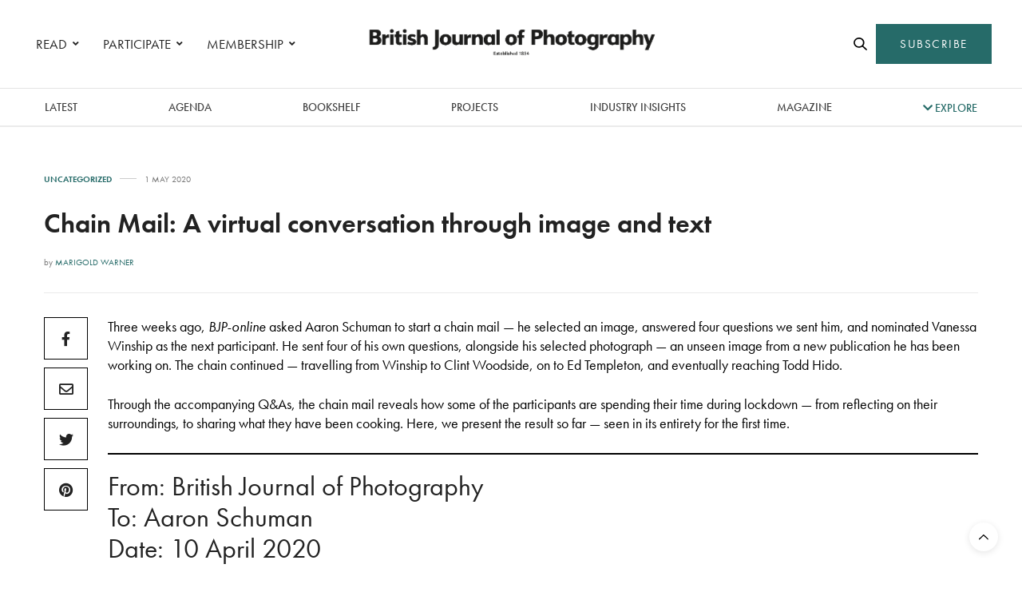

--- FILE ---
content_type: text/html; charset=UTF-8
request_url: https://www.1854.photography/2020/05/chain-mail-1/
body_size: 25251
content:
<!doctype html>
<html lang="en-GB">
<head>
	<meta charset="UTF-8">
	<meta name="viewport" content="width=device-width, initial-scale=1, maximum-scale=1, viewport-fit=cover">
	<link rel="profile" href="http://gmpg.org/xfn/11">
	<meta http-equiv="x-dns-prefetch-control" content="on">
	<link rel="dns-prefetch" href="//fonts.googleapis.com" />
	<link rel="dns-prefetch" href="//fonts.gstatic.com" />
	<link rel="dns-prefetch" href="//0.gravatar.com/" />
	<link rel="dns-prefetch" href="//2.gravatar.com/" />
	<link rel="dns-prefetch" href="//1.gravatar.com/" /><meta name='robots' content='index, follow, max-image-preview:large, max-snippet:-1, max-video-preview:-1' />

<!-- Google Tag Manager for WordPress by gtm4wp.com -->
<script data-cfasync="false" data-pagespeed-no-defer>
	var gtm4wp_datalayer_name = "dataLayer";
	var dataLayer = dataLayer || [];
</script>
<!-- End Google Tag Manager for WordPress by gtm4wp.com -->
	<!-- This site is optimized with the Yoast SEO plugin v24.6 - https://yoast.com/wordpress/plugins/seo/ -->
	<title>Chain Mail: A virtual conversation through image and text - 1854 Photography</title>
	<link rel="canonical" href="https://www.1854.photography/2020/05/chain-mail-1/" />
	<meta property="og:locale" content="en_GB" />
	<meta property="og:type" content="article" />
	<meta property="og:title" content="Chain Mail: A virtual conversation through image and text - 1854 Photography" />
	<meta property="og:description" content="Presenting the first instalment of an ongoing photo-conversation, with images and words by Aaron Schuman, Vanessa Winship, Clint Woodside, Ed Templeton and Todd Hido" />
	<meta property="og:url" content="https://www.1854.photography/2020/05/chain-mail-1/" />
	<meta property="og:site_name" content="1854 Photography" />
	<meta property="article:published_time" content="2020-05-01T07:00:35+00:00" />
	<meta property="og:image" content="https://www.1854.photography/wp-content/uploads/2020/05/ChainMail1.png" />
	<meta property="og:image:width" content="2157" />
	<meta property="og:image:height" content="2157" />
	<meta property="og:image:type" content="image/png" />
	<meta name="author" content="Marigold Warner" />
	<meta name="twitter:card" content="summary_large_image" />
	<meta name="twitter:label1" content="Written by" />
	<meta name="twitter:data1" content="Marigold Warner" />
	<meta name="twitter:label2" content="Estimated reading time" />
	<meta name="twitter:data2" content="11 minutes" />
	<script type="application/ld+json" class="yoast-schema-graph">{"@context":"https://schema.org","@graph":[{"@type":"WebPage","@id":"https://www.1854.photography/2020/05/chain-mail-1/","url":"https://www.1854.photography/2020/05/chain-mail-1/","name":"Chain Mail: A virtual conversation through image and text - 1854 Photography","isPartOf":{"@id":"https://www.1854.photography/#website"},"primaryImageOfPage":{"@id":"https://www.1854.photography/2020/05/chain-mail-1/#primaryimage"},"image":{"@id":"https://www.1854.photography/2020/05/chain-mail-1/#primaryimage"},"thumbnailUrl":"https://www.1854.photography/wp-content/uploads/2020/05/ChainMail1.png","datePublished":"2020-05-01T07:00:35+00:00","author":{"@id":"https://www.1854.photography/#/schema/person/3ceddae910e566146e178dc75a3b1ce3"},"breadcrumb":{"@id":"https://www.1854.photography/2020/05/chain-mail-1/#breadcrumb"},"inLanguage":"en-GB","potentialAction":[{"@type":"ReadAction","target":["https://www.1854.photography/2020/05/chain-mail-1/"]}]},{"@type":"ImageObject","inLanguage":"en-GB","@id":"https://www.1854.photography/2020/05/chain-mail-1/#primaryimage","url":"https://www.1854.photography/wp-content/uploads/2020/05/ChainMail1.png","contentUrl":"https://www.1854.photography/wp-content/uploads/2020/05/ChainMail1.png","width":2157,"height":2157},{"@type":"BreadcrumbList","@id":"https://www.1854.photography/2020/05/chain-mail-1/#breadcrumb","itemListElement":[{"@type":"ListItem","position":1,"name":"Home","item":"https://www.1854.photography/"},{"@type":"ListItem","position":2,"name":"Chain Mail: A virtual conversation through image and text"}]},{"@type":"WebSite","@id":"https://www.1854.photography/#website","url":"https://www.1854.photography/","name":"1854 Photography","description":"","potentialAction":[{"@type":"SearchAction","target":{"@type":"EntryPoint","urlTemplate":"https://www.1854.photography/?s={search_term_string}"},"query-input":{"@type":"PropertyValueSpecification","valueRequired":true,"valueName":"search_term_string"}}],"inLanguage":"en-GB"},{"@type":"Person","@id":"https://www.1854.photography/#/schema/person/3ceddae910e566146e178dc75a3b1ce3","name":"Marigold Warner","image":{"@type":"ImageObject","inLanguage":"en-GB","@id":"https://www.1854.photography/#/schema/person/image/","url":"https://secure.gravatar.com/avatar/c0ebc2d43af0e8d8caf628871be6c1cd?s=96&d=mm&r=g","contentUrl":"https://secure.gravatar.com/avatar/c0ebc2d43af0e8d8caf628871be6c1cd?s=96&d=mm&r=g","caption":"Marigold Warner"},"description":"Marigold Warner worked as an editor at BJP between 2018 and 2023. She studied English Literature and History of Art at the University of Leeds, followed by an MA in Magazine Journalism from City, University of London. Her work has been published by titles including the Telegraph Magazine, Huck, Elephant, Gal-dem, The Face, Disegno, and the Architects Journal.","url":"https://www.1854.photography/author/marigold-warner1854-media/"}]}</script>
	<!-- / Yoast SEO plugin. -->


<link rel='dns-prefetch' href='//cdn.plyr.io' />
<link rel='dns-prefetch' href='//use.typekit.net' />
<link rel='dns-prefetch' href='//maxcdn.bootstrapcdn.com' />
<link rel="alternate" type="application/rss+xml" title="1854 Photography &raquo; Feed" href="https://www.1854.photography/feed/" />
<link rel="alternate" type="application/rss+xml" title="1854 Photography &raquo; Comments Feed" href="https://www.1854.photography/comments/feed/" />
<link rel='stylesheet' id='wp-block-library-css' href='https://www.1854.photography/wp-includes/css/dist/block-library/style.min.css?ver=6.6.1' media='all' />
<link rel='stylesheet' id='bplugins-plyrio-css' href='https://www.1854.photography/wp-content/plugins/html5-video-player/public/css/h5vp.css?ver=2.5.38' media='all' />
<link rel='stylesheet' id='html5-player-video-style-css' href='https://www.1854.photography/wp-content/plugins/html5-video-player/dist/frontend.css?ver=2.5.38' media='all' />
<style id='classic-theme-styles-inline-css' type='text/css'>
/*! This file is auto-generated */
.wp-block-button__link{color:#fff;background-color:#32373c;border-radius:9999px;box-shadow:none;text-decoration:none;padding:calc(.667em + 2px) calc(1.333em + 2px);font-size:1.125em}.wp-block-file__button{background:#32373c;color:#fff;text-decoration:none}
</style>
<style id='global-styles-inline-css' type='text/css'>
:root{--wp--preset--aspect-ratio--square: 1;--wp--preset--aspect-ratio--4-3: 4/3;--wp--preset--aspect-ratio--3-4: 3/4;--wp--preset--aspect-ratio--3-2: 3/2;--wp--preset--aspect-ratio--2-3: 2/3;--wp--preset--aspect-ratio--16-9: 16/9;--wp--preset--aspect-ratio--9-16: 9/16;--wp--preset--color--black: #000000;--wp--preset--color--cyan-bluish-gray: #abb8c3;--wp--preset--color--white: #ffffff;--wp--preset--color--pale-pink: #f78da7;--wp--preset--color--vivid-red: #cf2e2e;--wp--preset--color--luminous-vivid-orange: #ff6900;--wp--preset--color--luminous-vivid-amber: #fcb900;--wp--preset--color--light-green-cyan: #7bdcb5;--wp--preset--color--vivid-green-cyan: #00d084;--wp--preset--color--pale-cyan-blue: #8ed1fc;--wp--preset--color--vivid-cyan-blue: #0693e3;--wp--preset--color--vivid-purple: #9b51e0;--wp--preset--color--thb-accent: #266b69;--wp--preset--gradient--vivid-cyan-blue-to-vivid-purple: linear-gradient(135deg,rgba(6,147,227,1) 0%,rgb(155,81,224) 100%);--wp--preset--gradient--light-green-cyan-to-vivid-green-cyan: linear-gradient(135deg,rgb(122,220,180) 0%,rgb(0,208,130) 100%);--wp--preset--gradient--luminous-vivid-amber-to-luminous-vivid-orange: linear-gradient(135deg,rgba(252,185,0,1) 0%,rgba(255,105,0,1) 100%);--wp--preset--gradient--luminous-vivid-orange-to-vivid-red: linear-gradient(135deg,rgba(255,105,0,1) 0%,rgb(207,46,46) 100%);--wp--preset--gradient--very-light-gray-to-cyan-bluish-gray: linear-gradient(135deg,rgb(238,238,238) 0%,rgb(169,184,195) 100%);--wp--preset--gradient--cool-to-warm-spectrum: linear-gradient(135deg,rgb(74,234,220) 0%,rgb(151,120,209) 20%,rgb(207,42,186) 40%,rgb(238,44,130) 60%,rgb(251,105,98) 80%,rgb(254,248,76) 100%);--wp--preset--gradient--blush-light-purple: linear-gradient(135deg,rgb(255,206,236) 0%,rgb(152,150,240) 100%);--wp--preset--gradient--blush-bordeaux: linear-gradient(135deg,rgb(254,205,165) 0%,rgb(254,45,45) 50%,rgb(107,0,62) 100%);--wp--preset--gradient--luminous-dusk: linear-gradient(135deg,rgb(255,203,112) 0%,rgb(199,81,192) 50%,rgb(65,88,208) 100%);--wp--preset--gradient--pale-ocean: linear-gradient(135deg,rgb(255,245,203) 0%,rgb(182,227,212) 50%,rgb(51,167,181) 100%);--wp--preset--gradient--electric-grass: linear-gradient(135deg,rgb(202,248,128) 0%,rgb(113,206,126) 100%);--wp--preset--gradient--midnight: linear-gradient(135deg,rgb(2,3,129) 0%,rgb(40,116,252) 100%);--wp--preset--font-size--small: 13px;--wp--preset--font-size--medium: 20px;--wp--preset--font-size--large: 36px;--wp--preset--font-size--x-large: 42px;--wp--preset--spacing--20: 0.44rem;--wp--preset--spacing--30: 0.67rem;--wp--preset--spacing--40: 1rem;--wp--preset--spacing--50: 1.5rem;--wp--preset--spacing--60: 2.25rem;--wp--preset--spacing--70: 3.38rem;--wp--preset--spacing--80: 5.06rem;--wp--preset--shadow--natural: 6px 6px 9px rgba(0, 0, 0, 0.2);--wp--preset--shadow--deep: 12px 12px 50px rgba(0, 0, 0, 0.4);--wp--preset--shadow--sharp: 6px 6px 0px rgba(0, 0, 0, 0.2);--wp--preset--shadow--outlined: 6px 6px 0px -3px rgba(255, 255, 255, 1), 6px 6px rgba(0, 0, 0, 1);--wp--preset--shadow--crisp: 6px 6px 0px rgba(0, 0, 0, 1);}:where(.is-layout-flex){gap: 0.5em;}:where(.is-layout-grid){gap: 0.5em;}body .is-layout-flex{display: flex;}.is-layout-flex{flex-wrap: wrap;align-items: center;}.is-layout-flex > :is(*, div){margin: 0;}body .is-layout-grid{display: grid;}.is-layout-grid > :is(*, div){margin: 0;}:where(.wp-block-columns.is-layout-flex){gap: 2em;}:where(.wp-block-columns.is-layout-grid){gap: 2em;}:where(.wp-block-post-template.is-layout-flex){gap: 1.25em;}:where(.wp-block-post-template.is-layout-grid){gap: 1.25em;}.has-black-color{color: var(--wp--preset--color--black) !important;}.has-cyan-bluish-gray-color{color: var(--wp--preset--color--cyan-bluish-gray) !important;}.has-white-color{color: var(--wp--preset--color--white) !important;}.has-pale-pink-color{color: var(--wp--preset--color--pale-pink) !important;}.has-vivid-red-color{color: var(--wp--preset--color--vivid-red) !important;}.has-luminous-vivid-orange-color{color: var(--wp--preset--color--luminous-vivid-orange) !important;}.has-luminous-vivid-amber-color{color: var(--wp--preset--color--luminous-vivid-amber) !important;}.has-light-green-cyan-color{color: var(--wp--preset--color--light-green-cyan) !important;}.has-vivid-green-cyan-color{color: var(--wp--preset--color--vivid-green-cyan) !important;}.has-pale-cyan-blue-color{color: var(--wp--preset--color--pale-cyan-blue) !important;}.has-vivid-cyan-blue-color{color: var(--wp--preset--color--vivid-cyan-blue) !important;}.has-vivid-purple-color{color: var(--wp--preset--color--vivid-purple) !important;}.has-black-background-color{background-color: var(--wp--preset--color--black) !important;}.has-cyan-bluish-gray-background-color{background-color: var(--wp--preset--color--cyan-bluish-gray) !important;}.has-white-background-color{background-color: var(--wp--preset--color--white) !important;}.has-pale-pink-background-color{background-color: var(--wp--preset--color--pale-pink) !important;}.has-vivid-red-background-color{background-color: var(--wp--preset--color--vivid-red) !important;}.has-luminous-vivid-orange-background-color{background-color: var(--wp--preset--color--luminous-vivid-orange) !important;}.has-luminous-vivid-amber-background-color{background-color: var(--wp--preset--color--luminous-vivid-amber) !important;}.has-light-green-cyan-background-color{background-color: var(--wp--preset--color--light-green-cyan) !important;}.has-vivid-green-cyan-background-color{background-color: var(--wp--preset--color--vivid-green-cyan) !important;}.has-pale-cyan-blue-background-color{background-color: var(--wp--preset--color--pale-cyan-blue) !important;}.has-vivid-cyan-blue-background-color{background-color: var(--wp--preset--color--vivid-cyan-blue) !important;}.has-vivid-purple-background-color{background-color: var(--wp--preset--color--vivid-purple) !important;}.has-black-border-color{border-color: var(--wp--preset--color--black) !important;}.has-cyan-bluish-gray-border-color{border-color: var(--wp--preset--color--cyan-bluish-gray) !important;}.has-white-border-color{border-color: var(--wp--preset--color--white) !important;}.has-pale-pink-border-color{border-color: var(--wp--preset--color--pale-pink) !important;}.has-vivid-red-border-color{border-color: var(--wp--preset--color--vivid-red) !important;}.has-luminous-vivid-orange-border-color{border-color: var(--wp--preset--color--luminous-vivid-orange) !important;}.has-luminous-vivid-amber-border-color{border-color: var(--wp--preset--color--luminous-vivid-amber) !important;}.has-light-green-cyan-border-color{border-color: var(--wp--preset--color--light-green-cyan) !important;}.has-vivid-green-cyan-border-color{border-color: var(--wp--preset--color--vivid-green-cyan) !important;}.has-pale-cyan-blue-border-color{border-color: var(--wp--preset--color--pale-cyan-blue) !important;}.has-vivid-cyan-blue-border-color{border-color: var(--wp--preset--color--vivid-cyan-blue) !important;}.has-vivid-purple-border-color{border-color: var(--wp--preset--color--vivid-purple) !important;}.has-vivid-cyan-blue-to-vivid-purple-gradient-background{background: var(--wp--preset--gradient--vivid-cyan-blue-to-vivid-purple) !important;}.has-light-green-cyan-to-vivid-green-cyan-gradient-background{background: var(--wp--preset--gradient--light-green-cyan-to-vivid-green-cyan) !important;}.has-luminous-vivid-amber-to-luminous-vivid-orange-gradient-background{background: var(--wp--preset--gradient--luminous-vivid-amber-to-luminous-vivid-orange) !important;}.has-luminous-vivid-orange-to-vivid-red-gradient-background{background: var(--wp--preset--gradient--luminous-vivid-orange-to-vivid-red) !important;}.has-very-light-gray-to-cyan-bluish-gray-gradient-background{background: var(--wp--preset--gradient--very-light-gray-to-cyan-bluish-gray) !important;}.has-cool-to-warm-spectrum-gradient-background{background: var(--wp--preset--gradient--cool-to-warm-spectrum) !important;}.has-blush-light-purple-gradient-background{background: var(--wp--preset--gradient--blush-light-purple) !important;}.has-blush-bordeaux-gradient-background{background: var(--wp--preset--gradient--blush-bordeaux) !important;}.has-luminous-dusk-gradient-background{background: var(--wp--preset--gradient--luminous-dusk) !important;}.has-pale-ocean-gradient-background{background: var(--wp--preset--gradient--pale-ocean) !important;}.has-electric-grass-gradient-background{background: var(--wp--preset--gradient--electric-grass) !important;}.has-midnight-gradient-background{background: var(--wp--preset--gradient--midnight) !important;}.has-small-font-size{font-size: var(--wp--preset--font-size--small) !important;}.has-medium-font-size{font-size: var(--wp--preset--font-size--medium) !important;}.has-large-font-size{font-size: var(--wp--preset--font-size--large) !important;}.has-x-large-font-size{font-size: var(--wp--preset--font-size--x-large) !important;}
:where(.wp-block-post-template.is-layout-flex){gap: 1.25em;}:where(.wp-block-post-template.is-layout-grid){gap: 1.25em;}
:where(.wp-block-columns.is-layout-flex){gap: 2em;}:where(.wp-block-columns.is-layout-grid){gap: 2em;}
:root :where(.wp-block-pullquote){font-size: 1.5em;line-height: 1.6;}
</style>
<link rel='stylesheet' id='authors-list-css-css' href='https://www.1854.photography/wp-content/plugins/authors-list/backend/assets/css/front.css?ver=2.0.6.1' media='all' />
<link rel='stylesheet' id='jquery-ui-css-css' href='https://www.1854.photography/wp-content/plugins/authors-list/backend/assets/css/jquery-ui.css?ver=2.0.6.1' media='all' />
<link rel='stylesheet' id='foobox-min-css' href='https://www.1854.photography/wp-content/plugins/foobox-image-lightbox-premium/pro/css/foobox.min.css?ver=2.7.34' media='all' />
<link rel='stylesheet' id='vlp-public-css' href='https://www.1854.photography/wp-content/plugins/visual-link-preview/dist/public.css?ver=2.2.6' media='all' />
<link rel='stylesheet' id='fruition-css-css' href='https://www.1854.photography/wp-content/themes/thevoux-wp-child/fruition.css?ver=0.0.3.2' media='all' />
<link rel='stylesheet' id='my-css-css' href='https://www.1854.photography/wp-content/themes/thevoux-wp-child/my.css?ver=7' media='all' />
<link rel='stylesheet' id='thb-fa-css' href='https://www.1854.photography/wp-content/themes/thevoux-wp/assets/css/font-awesome.min.css?ver=4.7.0' media='all' />
<link rel='stylesheet' id='thb-app-css' href='https://www.1854.photography/wp-content/themes/thevoux-wp/assets/css/app.css?ver=6.9.5' media='all' />
<style id='thb-app-inline-css' type='text/css'>
body {font-family:futura-pt, 'BlinkMacSystemFont', -apple-system, 'Roboto', 'Lucida Sans';}@media only screen and (max-width:40.063em) {.header .logo .logoimg {max-height:56px;}.header .logo .logoimg[src$=".svg"] {max-height:100%;height:56px;}}@media only screen and (min-width:40.063em) {.header .logo .logoimg {max-height:60px;}.header .logo .logoimg[src$=".svg"] {max-height:100%;height:60px;}}.header.fixed .logo .logoimg {max-height:50px;}.header.fixed .logo .logoimg[src$=".svg"] {max-height:100%;height:50px;}#mobile-menu .logoimg {max-height:66px;}#mobile-menu .logoimg[src$=".svg"] {max-height:100%;height:66px;}h1, h2, h3, h4, h5, h6, .mont, .wpcf7-response-output, label, .select-wrapper select, .wp-caption .wp-caption-text, .smalltitle, .toggle .title, q, blockquote p, cite, table tr th, table tr td, #footer.style3 .menu, #footer.style2 .menu, #footer.style4 .menu, .product-title, .social_bar, .widget.widget_socialcounter ul.style2 li {font-family:futura-pt, 'BlinkMacSystemFont', -apple-system, 'Roboto', 'Lucida Sans';}input[type="submit"],.button,.btn,.thb-text-button {font-family:futura-pt, 'BlinkMacSystemFont', -apple-system, 'Roboto', 'Lucida Sans';letter-spacing:0.02em !important;}em {font-family:futura-pt, 'BlinkMacSystemFont', -apple-system, 'Roboto', 'Lucida Sans';}h1,.h1 {font-family:futura-pt, 'BlinkMacSystemFont', -apple-system, 'Roboto', 'Lucida Sans';font-weight:900;font-size:34px;}h2 {font-family:futura-pt, 'BlinkMacSystemFont', -apple-system, 'Roboto', 'Lucida Sans';font-weight:900;font-size:34px;}h3 {font-family:futura-pt, 'BlinkMacSystemFont', -apple-system, 'Roboto', 'Lucida Sans';font-weight:800;font-size:22px;letter-spacing:0.03em !important;}h4 {font-family:futura-pt, 'BlinkMacSystemFont', -apple-system, 'Roboto', 'Lucida Sans';font-weight:600;font-size:20px;}h5 {font-family:futura-pt, 'BlinkMacSystemFont', -apple-system, 'Roboto', 'Lucida Sans';font-weight:400;font-size:30px;line-height:1.3em !important;}h6 {font-family:futura-pt, 'BlinkMacSystemFont', -apple-system, 'Roboto', 'Lucida Sans';font-size:14px;}a,.header .nav_holder.dark .full-menu-container .full-menu > li > a:hover,.full-menu-container.light-menu-color .full-menu > li > a:hover,.full-menu-container .full-menu > li.active > a, .full-menu-container .full-menu > li.sfHover > a,.full-menu-container .full-menu > li > a:hover,.full-menu-container .full-menu > li.menu-item-has-children.menu-item-mega-parent .thb_mega_menu_holder .thb_mega_menu li.active a,.full-menu-container .full-menu > li.menu-item-has-children.menu-item-mega-parent .thb_mega_menu_holder .thb_mega_menu li.active a .fa,.post.featured-style4 .featured-title,.post-detail .article-tags a,.post .post-content .post-review .average,.post .post-content .post-review .thb-counter,#archive-title h1 span,.widget > strong.style1,.widget.widget_recent_entries ul li .url, .widget.widget_recent_comments ul li .url,.thb-mobile-menu li a.active,.thb-mobile-menu-secondary li a:hover,q, blockquote p,cite,.notification-box a:not(.button),.video_playlist .video_play.vertical.video-active,.video_playlist .video_play.vertical.video-active h6,.not-found p,.thb_tabs .tabs h6 a:hover,.thb_tabs .tabs dd.active h6 a,.cart_totals table tr.order-total td,.shop_table tbody tr td.order-status.approved,.shop_table tbody tr td.product-quantity .wishlist-in-stock,.shop_table tbody tr td.product-stock-status .wishlist-in-stock ,.payment_methods li .about_paypal,.place-order .terms label a,.woocommerce-MyAccount-navigation ul li:hover a, .woocommerce-MyAccount-navigation ul li.is-active a,.product .product-information .price > .amount,.product .product-information .price ins .amount,.product .product-information .wc-forward:hover,.product .product-information .product_meta > span a,.product .product-information .product_meta > span .sku,.woocommerce-tabs .wc-tabs li a:hover,.woocommerce-tabs .wc-tabs li.active a,.thb-selectionSharer a.email:hover,.widget ul.menu .current-menu-item>a,.btn.transparent-accent, .btn:focus.transparent-accent, .button.transparent-accent, input[type=submit].transparent-accent,.has-thb-accent-color,.wp-block-button .wp-block-button__link.has-thb-accent-color {color:#266b69;}.plyr__control--overlaid,.plyr--video .plyr__control.plyr__tab-focus, .plyr--video .plyr__control:hover, .plyr--video .plyr__control[aria-expanded=true] {background:#266b69;}.plyr--full-ui input[type=range] {color:#266b69;}.header-submenu-style2 .full-menu-container .full-menu > li.menu-item-has-children.menu-item-mega-parent .thb_mega_menu_holder,.custom_check + .custom_label:hover:before,.thb-pricing-table .thb-pricing-column.highlight-true .pricing-container,.woocommerce-MyAccount-navigation ul li:hover a, .woocommerce-MyAccount-navigation ul li.is-active a,.thb_3dimg:hover .image_link,.btn.transparent-accent, .btn:focus.transparent-accent, .button.transparent-accent, input[type=submit].transparent-accent,.posts.style13-posts .pagination ul .page-numbers:not(.dots):hover, .posts.style13-posts .pagination ul .page-numbers.current, .posts.style13-posts .pagination .nav-links .page-numbers:not(.dots):hover, .posts.style13-posts .pagination .nav-links .page-numbers.current {border-color:#266b69;}.header .social-holder .social_header:hover .social_icon,.thb_3dimg .title svg,.thb_3dimg .arrow svg {fill:#266b69;}.header .social-holder .quick_cart .float_count,.header.fixed .progress,.post .post-gallery.has-gallery:after,.post.featured-style4:hover .featured-title,.post-detail .post-detail-gallery .gallery-link:hover,.thb-progress span,#archive-title,.widget .count-image .count,.slick-nav:hover,.btn:not(.white):hover,.btn:not(.white):focus:hover,.button:not(.white):hover,input[type=submit]:not(.white):hover,.btn.accent,.btn:focus.accent,.button.accent,input[type=submit].accent,.custom_check + .custom_label:after,[class^="tag-link"]:hover, .tag-cloud-link:hover.category_container.style3:before,.highlight.accent,.video_playlist .video_play.video-active,.thb_tabs .tabs h6 a:after,.btn.transparent-accent:hover, .btn:focus.transparent-accent:hover, .button.transparent-accent:hover, input[type=submit].transparent-accent:hover,.thb-hotspot-container .thb-hotspot.pin-accent,.posts.style13-posts .pagination ul .page-numbers:not(.dots):hover, .posts.style13-posts .pagination ul .page-numbers.current, .posts.style13-posts .pagination .nav-links .page-numbers:not(.dots):hover, .posts.style13-posts .pagination .nav-links .page-numbers.current,.has-thb-accent-background-color,.wp-block-button .wp-block-button__link.has-thb-accent-background-color {background-color:#266b69;}.btn.accent:hover,.btn:focus.accent:hover,.button.accent:hover,input[type=submit].accent:hover {background-color:#22605f;}.header-submenu-style2 .full-menu-container .full-menu > li.menu-item-has-children .sub-menu:not(.thb_mega_menu),.woocommerce-MyAccount-navigation ul li:hover + li a, .woocommerce-MyAccount-navigation ul li.is-active + li a {border-top-color:#266b69;}.woocommerce-tabs .wc-tabs li a:after {border-bottom-color:#266b69;}.header-submenu-style2 .full-menu-container .full-menu>li.menu-item-has-children .sub-menu:not(.thb_mega_menu),.header-submenu-style2 .full-menu-container .full-menu>li.menu-item-has-children.menu-item-mega-parent .thb_mega_menu_holder {border-top-color:#266b69;}.header-submenu-style3 .full-menu-container .full-menu>li.menu-item-has-children.menu-item-mega-parent .thb_mega_menu_holder .thb_mega_menu li.active a,.header-submenu-style3 .full-menu-container .full-menu > li.menu-item-has-children .sub-menu:not(.thb_mega_menu) li a:hover {background:rgba(38,107,105, 0.2);}.post.carousel-style12:hover {background:rgba(38,107,105, 0.1);}blockquote:before,blockquote:after {background:rgba(38,107,105, 0.2);}@media only screen and (max-width:40.063em) {.post.featured-style4 .featured-title,.post.category-widget-slider .featured-title {background:#266b69;}}.post .post-content p a { color:#266b69 !important; }.post .post-content p a:hover { color:#444444 !important; }#footer .widget a { color:#000000 !important; }#footer .widget a:hover { color:#595959 !important; }.mobile-toggle span,.light-title .mobile-toggle span {background:#000000;}.widget > strong {color:#0a0a0a !important;}#footer .widget > strong span {color:#000000 !important;}.header.fixed .header_top .progress {background:#266b69;}body {color:#000000;}#footer p,#footer.dark p {color:#000000;}.social_bar {background-color:#ffffff !important;}.full-menu-container .full-menu > li > a,#footer.style2 .menu,#footer.style3 .menu,#footer.style4 .menu,#footer.style5 .menu {font-family:futura-pt, 'BlinkMacSystemFont', -apple-system, 'Roboto', 'Lucida Sans';font-weight:400;font-size:17px;}.subheader-menu>li>a {font-family:futura-pt, 'BlinkMacSystemFont', -apple-system, 'Roboto', 'Lucida Sans';font-weight:600;font-size:13px;}.full-menu-container .full-menu > li > a,#footer.style2 .menu,#footer.style3 .menu,#footer.style4 .menu,#footer.style5 .menu {font-family:futura-pt, 'BlinkMacSystemFont', -apple-system, 'Roboto', 'Lucida Sans';font-weight:400;font-size:17px;}.thb-mobile-menu>li>a,.thb-mobile-menu-secondary li a {font-family:futura-pt, 'BlinkMacSystemFont', -apple-system, 'Roboto', 'Lucida Sans';}.thb-mobile-menu .sub-menu li a {font-family:futura-pt, 'BlinkMacSystemFont', -apple-system, 'Roboto', 'Lucida Sans';}.post .post-title h1 {font-weight:600;font-size:34px;}.widget > strong {font-family:futura-pt-bold, 'BlinkMacSystemFont', -apple-system, 'Roboto', 'Lucida Sans';font-weight:900;font-size:22px;text-transform:inherit !important;letter-spacing:0em !important;}.post-links,.thb-post-top,.post-meta,.post-author,.post-title-bullets li button span {font-family:futura-pt, 'BlinkMacSystemFont', -apple-system, 'Roboto', 'Lucida Sans';font-weight:600;}.post-detail .post-content:before {font-family:futura-pt, 'BlinkMacSystemFont', -apple-system, 'Roboto', 'Lucida Sans';}.social_bar ul li a {font-family:futura-pt, 'BlinkMacSystemFont', -apple-system, 'Roboto', 'Lucida Sans';}#footer.style2 .menu,#footer.style3 .menu,#footer.style4 .menu,#footer.style5 .menu {font-family:futura-pt, 'BlinkMacSystemFont', -apple-system, 'Roboto', 'Lucida Sans';font-size:18px;}@media only screen and (min-width:40.063em) {.content404 > .row {background-image:url('https://www.1854.photography/wp-content/uploads/2020/10/1854-featured-404-bg1.jpg');}}#footer.style1,#footer.style2,#footer.style3,#footer.style4 {padding-top:60px;padding-right:30px;padding-bottom:40px;padding-left:30px;;}#footer .widget {padding-top:0px;padding-right:20px;padding-bottom:0px;padding-left:20px;;}@media only screen and (min-width:641px) {.header:not(.fixed) .logolink {padding-top:0px;}}.post-detail-style2-row .post-detail .post-title-container,.sidebar .sidebar_inner {background-color:#ffffff}.post.listing.listing-style2 .listing_content .post-title h6 {font-size:15px;font-weight:500;}.post.featured-style11 .featured-title {margin-top:5%; }.social_bar {border-bottom:1px solid #ededed;}.social_bar .row {max-width:980px;}.widget.style3>strong {border-color:transparent;}@media screen and (min-width:1025px) {.o2c-thirds .medium-push-6 {left:66.66666666%;}.o2c-thirds .medium-pull-6 {left:-33.3333333%;}.o2c-sixths .medium-push-6 {left:82%;}.o2c-sixths .medium-pull-6 {left:-18%;}}@media screen and (max-width:1024px) {.medium-push-6 {left:0;padding-bottom:40px;}.medium-pull-6 {left:0;}}@media only screen and (max-width:767px) {.lightbox-style1 .no-padding {margin:0px !important;}.post-gallery-content .thb-content-row .columns.image {height:auto;}#star-wars-films {background-position:right !important;}#meet-california {background-position:left !important;}#clients-photographers .o2c-photographers-mobile {padding-right:0 !important;}.o2c-button-left-mobile .vc_column-inner {padding-left:0px !important;}.o2c-bjpaccess-logo .vc_single_image-wrapper {text-align:center !important;display:block !important;}#decade-of-change .wpb_text_column {padding-right:0px !important;}.decadeofchange-smartsection {padding-bottom:20px !important;}.lightbox-grid {display:none !important;}#decade-of-change {padding-top:50px !important}.o2c-column-padding-right .wpb_text_column {padding-right:0px !important;}#commissions .slick-nav {visibility:visible;}}.ochre-loader {border:4px solid #dbdbdb;border-radius:50%;border-top:4px solid #266b69;width:20px;height:20px;-webkit-animation:spin 2s linear infinite; animation:spin 2s linear infinite;display:inline-block;vertical-align:middle;margin-left:5px;}@-webkit-keyframes spin {0% { -webkit-transform:rotate(0deg); }100% { -webkit-transform:rotate(360deg); }}@keyframes spin {0% { transform:rotate(0deg); }100% { transform:rotate(360deg); }}button:disabled,button[disabled]{border:1px solid #999999;background-color:#cccccc;color:#666666;}.o2c-logged-in-account-nav-icon a i {color:#266b69;}.o2c-logged-in-account-nav-icon a i:hover {color:#000000;}
</style>
<link rel='stylesheet' id='thb-style-css' href='https://www.1854.photography/wp-content/themes/thevoux-wp/style.css?ver=6.9.5' media='all' />
<link rel='stylesheet' id='child-theme-style-css' href='https://www.1854.photography/wp-content/themes/thevoux-wp-child/style.css?ver=0.0.3.1' media='all' />
<link rel='stylesheet' id='bsf-Defaults-css' href='https://www.1854.photography/wp-content/uploads/smile_fonts/Defaults/Defaults.css?ver=3.20.0' media='all' />
<link rel='stylesheet' id='foobox-fotomoto-css' href='https://www.1854.photography/wp-content/plugins/foobox-image-lightbox-premium/pro/css/foobox-fotomoto.css?ver=6.6.1' media='all' />
<link rel='stylesheet' id='font-awesome-css' href='https://maxcdn.bootstrapcdn.com/font-awesome/4.7.0/css/font-awesome.min.css?ver=4.7.0' media='all' />
<link rel='stylesheet' id='smart-sections-css' href='https://www.1854.photography/wp-content/plugins/visucom-smart-sections/assets/css/style.css?ver=1.6.8' media='all' />
<script type="text/javascript" src="https://www.1854.photography/wp-includes/js/jquery/jquery.min.js?ver=3.7.1" id="jquery-core-js"></script>
<script type="text/javascript" src="https://www.1854.photography/wp-includes/js/jquery/jquery-migrate.min.js?ver=3.4.1" id="jquery-migrate-js"></script>
<script type="text/javascript" src="https://use.typekit.net/jeb8rhr.js?ver=6.9.5" id="thb-typekit-js"></script>
<script type="text/javascript" id="thb-typekit-js-after">
/* <![CDATA[ */
try{Typekit.load({ async: true });}catch(e){}
/* ]]> */
</script>
<script type="text/javascript" id="foobox-min-js-before">
/* <![CDATA[ */
/* Run FooBox (v2.7.34) */
var FOOBOX = window.FOOBOX = {
	ready: true,
	disableOthers: false,
	customOptions: {  },
	o: {style: "fbx-flat", wordpress: { enabled: true }, rel: 'foobox', pan: { enabled: true, showOverview: true, position: "fbx-top-right" }, deeplinking : { enabled: true, prefix: "foobox" }, effect: 'fbx-effect-1', images: { noRightClick: true }, captions: { dataTitle: ["captionTitle","title"], dataDesc: ["captionDesc","description"] }, excludes:'.fbx-link,.nofoobox,.nolightbox,a[href*="pinterest.com/pin/create/button/"]', affiliate : { enabled: false }, slideshow: { enabled:true}, social: {"enabled":true,"position":"fbx-above","excludes":["iframe","html"],"nonce":"5aa896f374","networks":["facebook","twitter","linkedin","tumblr"]}, preload:true, modalClass: "fbx-arrows-1 fbx-spinner-2 fbx-sticky-caption fbx-sticky-buttons"},
	selectors: [
		".foogallery-container.foogallery-lightbox-foobox", ".foogallery-container.foogallery-lightbox-foobox-free", ".foobox, [target=\"foobox\"]"
	],
	pre: function( $ ){
		// Custom JavaScript (Pre)
		
	},
	post: function( $ ){
		// Custom JavaScript (Post)
		

				/* FooBox Fotomoto code */
				if (!FOOBOX.fotomoto){
					FOOBOX.fotomoto = {
						beforeLoad: function(e){
							e.fb.modal.find('.FotomotoToolbarClass').remove();
						},
						afterLoad: function(e){
							var item = e.fb.item,
								container = e.fb.modal.find('.fbx-item-current');
							if (window.FOOBOX_FOTOMOTO){
								FOOBOX_FOTOMOTO.show(item, container);
							}
						},
						init: function(){
							jQuery('.fbx-instance').off('foobox.beforeLoad', FOOBOX.fotomoto.beforeLoad)
								.on('foobox.beforeLoad', FOOBOX.fotomoto.beforeLoad);

							jQuery('.fbx-instance').off('foobox.afterLoad', FOOBOX.fotomoto.afterLoad)
								.on('foobox.afterLoad', FOOBOX.fotomoto.afterLoad);
						}
					}
				}
				FOOBOX.fotomoto.init();
			
/* FooBox Google Analytics code */
if (!FOOBOX.ga){
	FOOBOX.ga = {
		init: function(){
			var listeners = {
				"foobox.afterLoad": FOOBOX.ga.afterLoad,"foobox.socialClicked": FOOBOX.ga.socialClicked
			};
			$(".fbx-instance").off(listeners).on(listeners);
		},
		afterLoad: function(e){
			var trackUrl = e.fb.item.url.replace('https://www.1854.photography', '');
			if (typeof ga != 'undefined') {
				ga('send', 'pageview', location.pathname + location.search  + location.hash);
				ga('send', 'event', 'Images', 'View', e.fb.item.url);
			} else if (typeof _gaq != 'undefined') {
				_gaq.push(['_trackPageview', location.pathname + location.search  + location.hash]);
				_gaq.push(['_trackEvent', 'Images', 'View', e.fb.item.url]);
			}
		},
		socialClicked: function(e){
			if (typeof ga != 'undefined') {
				ga('send', 'event', 'Social Share', e.fb.network, e.fb.item.url);
			} else if (typeof _gaq != 'undefined') {
				_gaq.push(['_trackEvent', 'Social Share', e.fb.network, e.fb.item.url]);
			}
		}
	};
}
FOOBOX.ga.init();		

		// Custom Captions Code
		
	},
	custom: function( $ ){
		// Custom Extra JS
		
	}
};
/* ]]> */
</script>
<script type="text/javascript" src="https://www.1854.photography/wp-content/plugins/foobox-image-lightbox-premium/pro/js/foobox.min.js?ver=2.7.34" id="foobox-min-js"></script>
<script type="text/javascript" src="https://www.1854.photography/wp-content/plugins/foobox-image-lightbox-premium/pro/js/foobox-fotomoto.js?ver=6.6.1" id="foobox-fotomoto-js"></script>
<link rel="https://api.w.org/" href="https://www.1854.photography/wp-json/" /><link rel="alternate" title="JSON" type="application/json" href="https://www.1854.photography/wp-json/wp/v2/posts/42453" /><link rel="EditURI" type="application/rsd+xml" title="RSD" href="https://www.1854.photography/xmlrpc.php?rsd" />

<link rel='shortlink' href='https://www.1854.photography/?p=42453' />
<link rel="alternate" title="oEmbed (JSON)" type="application/json+oembed" href="https://www.1854.photography/wp-json/oembed/1.0/embed?url=https%3A%2F%2Fwww.1854.photography%2F2020%2F05%2Fchain-mail-1%2F" />
<link rel="alternate" title="oEmbed (XML)" type="text/xml+oembed" href="https://www.1854.photography/wp-json/oembed/1.0/embed?url=https%3A%2F%2Fwww.1854.photography%2F2020%2F05%2Fchain-mail-1%2F&#038;format=xml" />
<!-- This site is embedding videos using the Videojs HTML5 Player plugin v1.1.13 - http://wphowto.net/videojs-html5-player-for-wordpress-757 --><script>function gusta_fix_vc_full_width() { var elements=jQuery('[data-vc-full-width="true"], .mk-fullwidth-true');jQuery.each(elements,function(key,item){var el=jQuery(this);el.addClass('vc_hidden');var el_full=el.next('.vc_row-full-width');if(el_full.length||(el_full=el.parent().next('.vc_row-full-width')),el_full.length){var el_margin_left=parseInt(el.css('margin-left'),10),el_margin_right=parseInt(el.css('margin-right'),10),offset=0-el_full.offset().left-el_margin_left,width=jQuery(window).width();if(el.css({position:'relative',left:offset,'box-sizing':'border-box',width:jQuery(window).width()}),!el.data('vcStretchContent')){var padding=-1*offset;0>padding&&(padding=0);var paddingRight=width-padding-el_full.width()+el_margin_left+el_margin_right;0>paddingRight&&(paddingRight=0),el.css({'padding-left':padding+'px','padding-right':paddingRight+'px'})}el.attr('data-vc-full-width-init','true'),el.removeClass('vc_hidden'),jQuery(document).trigger('vc-full-width-row-single',{el:el,offset:offset,marginLeft:el_margin_left,marginRight:el_margin_right,elFull:el_full,width:width})}}),jQuery(document).trigger('vc-full-width-row',elements),jQuery(document).trigger('[data-mk-stretch-content="true"]', elements); jQuery('.owl-carousel').each(function(){ jQuery(this).trigger('refresh.owl.carousel'); }); } jQuery( '#gusta-header-container' ).on('load', function() { gusta_fix_vc_full_width(); });</script>
<!-- Google Tag Manager for WordPress by gtm4wp.com -->
<!-- GTM Container placement set to manual -->
<script data-cfasync="false" data-pagespeed-no-defer type="text/javascript">
	var dataLayer_content = {"visitorLoginState":"logged-out","visitorType":"visitor-logged-out","pageTitle":"Chain Mail: A virtual conversation through image and text - 1854 Photography","pagePostType":"post","pagePostType2":"single-post","pageCategory":["uncategorized"],"pageAttributes":["aaron-schuman","clint-woodside","ed-templeton","photo-essay","vanessa-winship"],"pagePostAuthorID":53,"pagePostAuthor":"Marigold Warner","pagePostDate":"1 May 2020","pagePostDateYear":2020,"pagePostDateMonth":5,"pagePostDateDay":1,"pagePostDateDayName":"Friday","pagePostDateHour":8,"pagePostDateMinute":0,"pagePostDateIso":"2020-05-01T08:00:35+01:00","pagePostDateUnix":1588320035,"pagePostTerms":{"category":["Uncategorized"],"post_tag":["Aaron Schuman","Clint Woodside","ed templeton","Photo Essay","Vanessa Winship"],"meta":{"swp_twitter_use_open_graph":"true","swp_pin_browser_extension":"default","swp_pin_browser_extension_location":"default","swp_post_location":"default","swp_float_location":"default","subtitle":"Presenting the first instalment of an ongoing photo-conversation, with images and words by Aaron Schuman, Vanessa Winship, Clint Woodside, Ed Templeton and Todd Hido","display_author":"","media_type":"image","image":42465,"media_caption":"","media_credit":"","metakeywords":"","post_type":"Editorial","commercial_post":"","swp_cache_timestamp":441486}},"postCountOnPage":1,"postCountTotal":1,"postID":42453,"postFormat":"standard"};
	dataLayer.push( dataLayer_content );
</script>
<script data-cfasync="false">
(function(w,d,s,l,i){w[l]=w[l]||[];w[l].push({'gtm.start':
new Date().getTime(),event:'gtm.js'});var f=d.getElementsByTagName(s)[0],
j=d.createElement(s),dl=l!='dataLayer'?'&l='+l:'';j.async=true;j.src=
'//www.googletagmanager.com/gtm.js?id='+i+dl;f.parentNode.insertBefore(j,f);
})(window,document,'script','dataLayer','GTM-M6JXQSD');
</script>
<!-- End Google Tag Manager for WordPress by gtm4wp.com --> <style> #h5vpQuickPlayer { width: 100%; max-width: 100%; margin: 0 auto; } </style> 			<meta property="og:title" content="Chain Mail: A virtual conversation through image and text" />
			<meta property="og:type" content="article" />
			<meta property="og:description" content="Presenting the first instalment of an ongoing photo-conversation, with images and words by Aaron Schuman, Vanessa Winship, Clint Woodside, Ed Templeton and Todd Hido" />
							<meta property="og:image" content="https://www.1854.photography/wp-content/uploads/2020/05/ChainMail1-1200x630.png" />
						<meta property="og:url" content="https://www.1854.photography/2020/05/chain-mail-1/" />
			<meta property="og:site_name" content="1854 Photography"/>
			<style type="text/css">.recentcomments a{display:inline !important;padding:0 !important;margin:0 !important;}</style><!-- anti-flicker snippet (recommended)  -->
<style>.async-hide { opacity: 0 !important} </style>
<script>(function(a,s,y,n,c,h,i,d,e){s.className+=' '+y;h.start=1*new Date;
h.end=i=function(){s.className=s.className.replace(RegExp(' ?'+y),'')};
(a[n]=a[n]||[]).hide=h;setTimeout(function(){i();h.end=null},c);h.timeout=c;
})(window,document.documentElement,'async-hide','dataLayer',4000,
{'GTM-M6JXQSD':true});</script>
<script src="https://kit.fontawesome.com/6284477630.js" crossorigin="anonymous"></script>
<meta name="p:domain_verify" content="7fc2d53e36b4c1fb42ba6413c01f9a30"/><link rel="icon" href="https://www.1854.photography/wp-content/uploads/2022/12/cropped-BJP_social_icon_square-1-90x90.png" sizes="32x32" />
<link rel="icon" href="https://www.1854.photography/wp-content/uploads/2022/12/cropped-BJP_social_icon_square-1-225x225.png" sizes="192x192" />
<link rel="apple-touch-icon" href="https://www.1854.photography/wp-content/uploads/2022/12/cropped-BJP_social_icon_square-1-180x180.png" />
<meta name="msapplication-TileImage" content="https://www.1854.photography/wp-content/uploads/2022/12/cropped-BJP_social_icon_square-1-270x270.png" />
<style type="text/css">

</style>		<style type="text/css" id="wp-custom-css">
			@media (min-width: 414px) {
	.gw-go-header {
		min-height: 20px !important;
	}
}
@media (min-width: 480px) {
	.gw-go-header {
		min-height: 40px !important;
	}
}
@media (min-width: 768px) {
	#price-grid {
		padding-top: 0px !important;
	}
	.gw-go-header {
    min-height: 40px !important;
	}
}
@media (min-width: 992px) {
	.gw-go-header {
		min-height: 40px !important;
	}
}
.gw-go-header {
	min-height: 20px !important;
}		</style>
		<noscript><style> .wpb_animate_when_almost_visible { opacity: 1; }</style></noscript>
<style id="gusta_inline_css">.container { box-sizing: border-box !important; } .container .gusta-section>.container { padding: 0; margin: 0; } footer { display: none; }</style>
</head>
<body class="post-template-default single single-post postid-42453 single-format-standard article-dropcap-off thb-borders-off thb-rounded-forms-off social_black-on header_submenu_color-light mobile_menu_animation-over-content header-submenu-style1 thb-pinit-off thb-single-product-ajax-on wpb-js-composer js-comp-ver-6.13.0 vc_responsive">
<!-- Google Tag Manager (No Script) -->
<?php if ( function_exists( 'gtm4wp_the_gtm_tag' ) ) { gtm4wp_the_gtm_tag(); } ?>
<!-- End Google Tag Manager -->

	
<!-- GTM Container placement set to manual -->
<!-- Google Tag Manager (noscript) -->
				<noscript><iframe src="https://www.googletagmanager.com/ns.html?id=GTM-M6JXQSD" height="0" width="0" style="display:none;visibility:hidden" aria-hidden="true"></iframe></noscript>
<!-- End Google Tag Manager (noscript) -->		<div id="wrapper" class="thb-page-transition-off">
		<!-- Start Content Container -->
		<div id="content-container">
			<!-- Start Content Click Capture -->
			<div class="click-capture"></div>
			<!-- End Content Click Capture -->
									
<!-- Start Header -->
<header class="header fixed thb-fixed-shadow-style2">
	<div class="header_top cf">
		<div class="row full-width-row align-middle">
			<div class="small-3 medium-2 columns toggle-holder">
					<a href="#" class="mobile-toggle  small"><div><span></span><span></span><span></span></div></a>
				</div>
			<div class="small-6 medium-8 columns logo text-center active">
				<img src="/wp-content/themes/thevoux-wp-child/assets/img/header/BJP_Logo.png" class="logo-journal" width="108" height="30" alt="1854 Photography"/>

									<h6 id="page-title">Chain Mail: A virtual conversation through image and text</h6>
				

			</div>
			<div class="small-3 medium-2 columns text-right">
				<div class="social-holder style2">
							<nav class="full-menu-container show-for-large">
			<ul id="menu-1854-top-right" class="secondary-menu full-menu nav submenu-style-style1"><li id="menu-item-68587" class="o2c-nav-join-us-button AABBB-1 menu-item menu-item-type-post_type menu-item-object-page menu-item-68587"><a href="https://www.1854.photography/subscribe/" data-wpel-link="internal">SUBSCRIBE</a></li>
</ul>		</nav>
			
	<aside class="social_header">
																											</aside>
		<aside class="quick_search">
		<svg xmlns="http://www.w3.org/2000/svg" version="1.1" class="search_icon" x="0" y="0" width="16.2" height="16.2" viewBox="0 0 16.2 16.2" enable-background="new 0 0 16.209 16.204" xml:space="preserve"><path d="M15.9 14.7l-4.3-4.3c0.9-1.1 1.4-2.5 1.4-4 0-3.5-2.9-6.4-6.4-6.4S0.1 3 0.1 6.5c0 3.5 2.9 6.4 6.4 6.4 1.4 0 2.8-0.5 3.9-1.3l4.4 4.3c0.2 0.2 0.4 0.2 0.6 0.2 0.2 0 0.4-0.1 0.6-0.2C16.2 15.6 16.2 15.1 15.9 14.7zM1.7 6.5c0-2.6 2.2-4.8 4.8-4.8s4.8 2.1 4.8 4.8c0 2.6-2.2 4.8-4.8 4.8S1.7 9.1 1.7 6.5z"/></svg>		<form role="search" method="get" class="searchform" action="https://www.1854.photography/">
	<label for="search-form-1" class="screen-reader-text">Search for:</label>
	<input type="text" id="search-form-1" class="search-field" value="" name="s" />
</form>
	</aside>
						
	<aside class="social_header">
																											</aside>
										</div>
			</div>
		</div>
				<span class="progress"></span>
			</div>
			<div class="nav_holder show-for-large">
			<nav class="full-menu-container text-center">
									<ul id="menu-1854-top-left" class="full-menu nav submenu-style-style1"><li id="menu-item-76215" class="menu-item menu-item-type-custom menu-item-object-custom menu-item-has-children menu-item-76215"><a href="https://1854.photography" data-wpel-link="internal">READ</a>


<ul class="sub-menu ">
	<li id="menu-item-76221" class="menu-item menu-item-type-custom menu-item-object-custom menu-item-76221"><a href="https://1854.photography" data-wpel-link="internal">LATEST ARTICLES</a></li>
	<li id="menu-item-76481" class="menu-item menu-item-type-custom menu-item-object-custom menu-item-76481"><a href="https://www.1854.photography/ones-to-watch-2025/" data-wpel-link="internal">ONES TO WATCH 2025</a></li>
	<li id="menu-item-76222" class="menu-item menu-item-type-custom menu-item-object-custom menu-item-76222"><a href="https://account.1854.photography/reader/" data-wpel-link="exclude">ONLINE LIBRARY</a></li>
	<li id="menu-item-76223" class="menu-item menu-item-type-custom menu-item-object-custom menu-item-76223"><a href="https://www.thebjpshop.com/?utm_source=partners&#038;utm_medium=landing_page&#038;utm_campaign=fsh779~partners~landing_page~4_may_2022~listing~fsh779" data-wpel-link="external" target="_blank" rel="external noopener noreferrer">BUY PRINT ISSUES</a></li>
</ul>
</li>
<li id="menu-item-76216" class="menu-item menu-item-type-custom menu-item-object-custom menu-item-has-children menu-item-76216"><a href="https://www.1854.photography/awards/" data-wpel-link="internal">PARTICIPATE</a>


<ul class="sub-menu ">
	<li id="menu-item-76224" class="menu-item menu-item-type-custom menu-item-object-custom menu-item-76224"><a href="https://www.1854.photography/awards/" data-wpel-link="internal">AWARDS</a></li>
	<li id="menu-item-76225" class="menu-item menu-item-type-post_type menu-item-object-page menu-item-76225"><a href="https://www.1854.photography/commissions/bodleian-bjp-commission/" data-wpel-link="internal">COMMISSIONS</a></li>
</ul>
</li>
<li id="menu-item-76217" class="menu-item menu-item-type-custom menu-item-object-custom menu-item-has-children menu-item-76217"><a href="https://www.1854.photography/member-benefits/" data-wpel-link="internal">MEMBERSHIP</a>


<ul class="sub-menu ">
	<li id="menu-item-76218" class="menu-item menu-item-type-custom menu-item-object-custom menu-item-76218"><a href="https://www.1854.photography/member-benefits/" data-wpel-link="internal">MEMBER BENEFITS</a></li>
	<li id="menu-item-76219" class="menu-item menu-item-type-custom menu-item-object-custom menu-item-76219"><a href="https://account.1854.photography/" data-wpel-link="exclude">MANAGE MEMBERSHIP</a></li>
	<li id="menu-item-76220" class="menu-item menu-item-type-custom menu-item-object-custom menu-item-76220"><a href="https://www.1854.photography/subscribe/" data-wpel-link="internal">JOIN US</a></li>
</ul>
</li>
</ul>							</nav>
		</div>
	</header>
<!-- End Header -->
			
<!-- Start Header -->

<div class="header_holder  ">
<header class="header style8 ">
	<div class="header_top cf">
				<div class="row full-width-row">
			<div class="small-12 columns logo">
				<div class="style8-left-side">
					<div class="toggle-holder">
							<a href="#" class="mobile-toggle  small"><div><span></span><span></span><span></span></div></a>
						</div>
																		<div class="nav_holder light">
							  <nav class="full-menu-container show-for-large">
									<ul id="menu-1854-top-left-1" class="full-menu nav submenu-style-style1"><li class="menu-item menu-item-type-custom menu-item-object-custom menu-item-has-children menu-item-76215"><a href="https://1854.photography" data-wpel-link="internal">READ</a>


<ul class="sub-menu ">
	<li class="menu-item menu-item-type-custom menu-item-object-custom menu-item-76221"><a href="https://1854.photography" data-wpel-link="internal">LATEST ARTICLES</a></li>
	<li class="menu-item menu-item-type-custom menu-item-object-custom menu-item-76481"><a href="https://www.1854.photography/ones-to-watch-2025/" data-wpel-link="internal">ONES TO WATCH 2025</a></li>
	<li class="menu-item menu-item-type-custom menu-item-object-custom menu-item-76222"><a href="https://account.1854.photography/reader/" data-wpel-link="exclude">ONLINE LIBRARY</a></li>
	<li class="menu-item menu-item-type-custom menu-item-object-custom menu-item-76223"><a href="https://www.thebjpshop.com/?utm_source=partners&#038;utm_medium=landing_page&#038;utm_campaign=fsh779~partners~landing_page~4_may_2022~listing~fsh779" data-wpel-link="external" target="_blank" rel="external noopener noreferrer">BUY PRINT ISSUES</a></li>
</ul>
</li>
<li class="menu-item menu-item-type-custom menu-item-object-custom menu-item-has-children menu-item-76216"><a href="https://www.1854.photography/awards/" data-wpel-link="internal">PARTICIPATE</a>


<ul class="sub-menu ">
	<li class="menu-item menu-item-type-custom menu-item-object-custom menu-item-76224"><a href="https://www.1854.photography/awards/" data-wpel-link="internal">AWARDS</a></li>
	<li class="menu-item menu-item-type-post_type menu-item-object-page menu-item-76225"><a href="https://www.1854.photography/commissions/bodleian-bjp-commission/" data-wpel-link="internal">COMMISSIONS</a></li>
</ul>
</li>
<li class="menu-item menu-item-type-custom menu-item-object-custom menu-item-has-children menu-item-76217"><a href="https://www.1854.photography/member-benefits/" data-wpel-link="internal">MEMBERSHIP</a>


<ul class="sub-menu ">
	<li class="menu-item menu-item-type-custom menu-item-object-custom menu-item-76218"><a href="https://www.1854.photography/member-benefits/" data-wpel-link="internal">MEMBER BENEFITS</a></li>
	<li class="menu-item menu-item-type-custom menu-item-object-custom menu-item-76219"><a href="https://account.1854.photography/" data-wpel-link="exclude">MANAGE MEMBERSHIP</a></li>
	<li class="menu-item menu-item-type-custom menu-item-object-custom menu-item-76220"><a href="https://www.1854.photography/subscribe/" data-wpel-link="internal">JOIN US</a></li>
</ul>
</li>
</ul>								  </nav>
							</div>
															</div>
				<a href="https://www.1854.photography/home/" class="logolink" title="1854 Photography" data-wpel-link="internal">
					<img src="//www.1854.photography/wp-content/uploads/BJP-Logo-Standard-Black-on-White.png" class="logoimg" alt="1854 Photography"/>
				</a>
				<div class="social-holder style2">
							<nav class="full-menu-container show-for-large">
			<ul id="menu-1854-top-right-1" class="secondary-menu full-menu nav submenu-style-style1"><li class="o2c-nav-join-us-button AABBB-1 menu-item menu-item-type-post_type menu-item-object-page menu-item-68587"><a href="https://www.1854.photography/subscribe/" data-wpel-link="internal">SUBSCRIBE</a></li>
</ul>		</nav>
			
	<aside class="social_header">
																											</aside>
		<aside class="quick_search">
		<svg xmlns="http://www.w3.org/2000/svg" version="1.1" class="search_icon" x="0" y="0" width="16.2" height="16.2" viewBox="0 0 16.2 16.2" enable-background="new 0 0 16.209 16.204" xml:space="preserve"><path d="M15.9 14.7l-4.3-4.3c0.9-1.1 1.4-2.5 1.4-4 0-3.5-2.9-6.4-6.4-6.4S0.1 3 0.1 6.5c0 3.5 2.9 6.4 6.4 6.4 1.4 0 2.8-0.5 3.9-1.3l4.4 4.3c0.2 0.2 0.4 0.2 0.6 0.2 0.2 0 0.4-0.1 0.6-0.2C16.2 15.6 16.2 15.1 15.9 14.7zM1.7 6.5c0-2.6 2.2-4.8 4.8-4.8s4.8 2.1 4.8 4.8c0 2.6-2.2 4.8-4.8 4.8S1.7 9.1 1.7 6.5z"/></svg>		<form role="search" method="get" class="searchform" action="https://www.1854.photography/">
	<label for="search-form-2" class="screen-reader-text">Search for:</label>
	<input type="text" id="search-form-2" class="search-field" value="" name="s" />
</form>
	</aside>
					</div>

			</div>
		</div>
	</div>
</header>
</div>

<!--<div class="panel-mobile-join AABBB-1">
    <a href="https://www.1854.photography/subscribe/" class="btn-solid" data-wpel-link="internal">Subscribe</a>
</div>-->
<!-- End Header -->
			<div role="main" class="cf">
<style>
.journal_menu_body > * {
  margin: 0;
  padding: 0;
}
.journal_menu {
  margin-top: 10px;
  border-bottom: 2px solid #ebebeb;
}
.journal_menu_body {
  background: #EDEDED;
}

.journal_menu .journal_menu_heading ul li {
  list-style: none;
  font-weight: 500;
  text-transform: uppercase;
  margin-left: 0;
}

.journal_menu li a {
  text-decoration : none;
  font-size: 14px;
}

.journal_menu .heading_flex {
  display: flex;
  gap: 25px;
  max-width: 75em;
  margin: auto;
  padding: 0 16px;
  justify-content: space-between;
}

.journal_menu .heading_flex .header-item {
  color: #404040;
}

.journal_menu .heading_flex .header-item.explore-item {  
  color: #266B68;
  cursor: pointer;
  font-size: 14px !important;
  padding-top: 2px;
}

.explore-item i{
  transition: 0.5s;
}

.journal_menu .heading_flex .header-item.latest-item {
  border-bottom: 3px solid #266B68;
  padding-bottom: 11px;
}

.menu_body_grid {
  padding: 40px 16px;
  display: grid;
  grid-template-columns: repeat(4, 1fr);
  max-width: 75em;
  margin: auto;
}

.journal_menu ul.menu_body_grid li {
  margin-bottom: 0;
  list-style: none;
  margin-left: 0;
}

.journal_menu .menu_body_grid .expanded-menu-item {
  color: #266B68;
  background: #fff;
  padding: 4px 16px;
  margin: 5px 0 0 0;
  display: inline-block;
  font-weight: 500;
}

.journal_menu .menu_body_grid .expanded-menu-item:hover {
  color: #fff;
  background: #266B68;
}
</style>
<div class="journal_menu hide-for-small-only hide-for-medium-only">
  <div class="journal_menu_content">
    <div class="journal_menu_heading">
      <ul class="heading_flex">
        <li><a href="/journal/" class="header-item ">latest</a></li>
        	        <li><a href="/collection/agenda/" class="header-item ">Agenda</a></li>
        	        <li><a href="/collection/bookshelf/" class="header-item ">Bookshelf</a></li>
        	        <li><a href="/collection/projects/" class="header-item ">Projects</a></li>
        	        <li><a href="/collection/industry-insights/" class="header-item ">Industry Insights</a></li>
                <li><a href="https://www.thebjpshop.com/" class="header-item" data-wpel-link="external" target="_blank" rel="external noopener noreferrer">magazine</a></li>
        <li class="header-item explore-item"> <i class="fa fa-chevron-down"></i> Explore</li>
      </ul>
    </div>
    <div class="journal_menu_body" style="display:none;">
      <ul class="menu_body_grid">
        <li><a href="/collection/any-answers/" class="expanded-menu-item" data-wpel-link="internal">ANY ANSWERS</a></li>
        <li><a href="/collection/fine-art" class="expanded-menu-item" data-wpel-link="internal">FINE ART </a></li>
        <li><a href="/collection/in-the-studio/" class="expanded-menu-item" data-wpel-link="internal">IN THE STUDIO </a></li>
        <li><a href="/collection/parenthood/" class="expanded-menu-item" data-wpel-link="internal">PARENTHOOD </a></li>
        <li><a href="/collection/art-activism/" class="expanded-menu-item" data-wpel-link="internal">ART & ACTIVISM</a></li>
        <li><a href="/collection/for-the-record/" class="expanded-menu-item" data-wpel-link="internal">FOR THE RECORD </a></li>
        <li><a href="/collection/landscape/" class="expanded-menu-item" data-wpel-link="internal">LANDSCAPE </a></li>
        <li><a href="/collection/picture-this/" class="expanded-menu-item" data-wpel-link="internal">PICTURE THIS </a></li>
        <li><a href="/collection/creative-brief/" class="expanded-menu-item" data-wpel-link="internal">CREATIVE BRIEF</a></li>
        <li><a href="/collection/gender-sexuality/" class="expanded-menu-item" data-wpel-link="internal">GENDER & SEXUALITY </a></li>
        <li><a href="/collection/mixed-media/" class="expanded-menu-item" data-wpel-link="internal">MIXED MEDIA </a></li>
        <li><a href="/collection/power-empowerment/" class="expanded-menu-item" data-wpel-link="internal">POWER & EMPOWERMENT </a></li>
        <li><a href="/collection/documentary/" class="expanded-menu-item" data-wpel-link="internal">DOCUMENTARY</a></li>
        <li><a href="/collection/home-belonging/" class="expanded-menu-item" data-wpel-link="internal">HOME & BELONGING </a></li>
        <li><a href="/collection/on-location/" class="expanded-menu-item" data-wpel-link="internal">ON LOCATION </a></li>
        <li><a href="/collection/portraiture/" class="expanded-menu-item" data-wpel-link="internal">PORTRAITURE</a></li>
        <li><a href="/collection/decade-of-change/" class="expanded-menu-item" data-wpel-link="internal">DECADE OF CHANGE</a></li>
        <li><a href="/collection/technology-humanity/" class="expanded-menu-item" data-wpel-link="internal">HUMANITY & TECHNOLOGY</a></li>
        <li><a href="/collection/opinion/" class="expanded-menu-item" data-wpel-link="internal">OPINION</a></li>
        <li><a href="/collection/then-now/" class="expanded-menu-item" data-wpel-link="internal">THEN & NOW</a></li>
      </ul>
    </div>
  </div>
</div>

<script>
$ = jQuery;
$(".journal_menu_body").slideUp(500);

$(".explore-item").on("click", (e) => {
  if ($(".explore-item i").hasClass("expanded-menu")) {
    $(".explore-item i").removeClass("expanded-menu");
    $(".journal_menu_body").slideUp(500);
    $(".explore-item i").css({
      "-webkit-transform": "rotate(" + 0 + "deg)",
      "-moz-transform": "rotate(" + 0 + "deg)",
      "-ms-transform": "rotate(" + 0 + "deg)",
      transform: "rotate(" + 0 + "deg)"
    });
  } else {
    $(".explore-item i").addClass("expanded-menu");
    $(".journal_menu_body").slideDown(500);

    $(".explore-item i").css({
      "-webkit-transform": "rotate(" + 180 + "deg)",
      "-moz-transform": "rotate(" + 180 + "deg)",
      "-ms-transform": "rotate(" + 180 + "deg)",
      transform: "rotate(" + 180 + "deg)"
    });
  }
});
</script>

<!-- Mobile menu begin -->
<style>
.journal-menu-mobile {
  background: #f8f8f8;
  border-bottom: 2px solid #ebebeb;
}

.journal-menu-mobile-content {
  padding: 20px 12px 10px 12px;
}
.journal-mobile-menu-text {
  font-size: 18px;
font-weight: 500;
}

.journal-menu-mobile-heading {
  display: flex;
  align-items: center;
  justify-content: space-between;
margin-bottom: 10px;
}

.journal-menu-mobile-heading i {
  font-size: 16px;
  outline: none;
  border: none;
  cursor: pointer;
}

.journal-menu-mobile .fa-bars {
  font-size: 20px;
}

.journal-menu-mobile .fa-times {
  padding: 4px 6px;
  background: #000;
}

.journal-menu-mobile .fa-times::before {
  color: #fff !important;
}

.journal-menu-mobile-body ul{
  margin-bottom: 0;
}

.journal-menu-mobile .journal-menu-mobile-body ul li{
  list-style: none;
  font-weight: 500;
  padding: 6px 0 10px 0;
  border-bottom: 1px solid #d6d3d3;
  margin-bottom: 0;
  margin-left: 0;
}

.journal-menu-mobile li:last-child {
  border: none;
}

.journal-menu-mobile li a{
  text-decoration: none;
  font-size: 15px;
  color: #000000;
}

.journal-menu-mobile .mobile-header-item{
  text-transform: uppercase;
  font-weight: 700;
}
</style>
<div class="journal-menu-mobile hide-for-large">
  <div class="journal-menu-mobile-content">
    <div class="journal-menu-mobile-heading">
      <div class="journal-mobile-menu-text">
        Explore Stories
      </div>
      <i class="fas fa-bars"></i>
    </div>
    <div class="journal-menu-mobile-body">
      <ul>
        <li><a href="/journal/" class="mobile-header-item" data-wpel-link="internal">latest</a></li>
        <li><a href="/collection/agenda/" class="mobile-header-item" data-wpel-link="internal">agenda</a></li>
        <li><a href="/collection/bookshelf" class="mobile-header-item" data-wpel-link="internal">bookshelf</a></li>
        <li><a href="/collection/projects/" class="mobile-header-item" data-wpel-link="internal">projects</a></li>
        <li><a href="/collection/ones-to-watch-2021/" class="mobile-header-item" data-wpel-link="internal">theme in focus</a></li>
        <li><a href="/collection/industry-insights" class="mobile-header-item" data-wpel-link="internal">industry insights</a></li>
        <li><a href="/bjp-print-issue" class="mobile-header-item" data-wpel-link="internal">magazine</a></li>
        <li><a href="/collection/any-answers/" class="mobile-expanded-menu-item" data-wpel-link="internal">ANY ANSWERS</a></li>
        <li><a href="/collection/fine-art" class="mobile-expanded-menu-item" data-wpel-link="internal">FINE ART </a></li>
        <li><a href="/collection/in-the-studio/" class="mobile-expanded-menu-item" data-wpel-link="internal">IN THE STUDIO </a></li>
        <li><a href="/collection/parenthood/" class="mobile-expanded-menu-item" data-wpel-link="internal">PARENTHOOD </a></li>
        <li><a href="/collection/art-activism/" class="mobile-expanded-menu-item" data-wpel-link="internal">ART & ACTIVISM</a></li>
        <li><a href="/collection/for-the-record/" class="mobile-expanded-menu-item" data-wpel-link="internal">FOR THE RECORD </a></li>
        <li><a href="/collection/landscape/" class="mobile-expanded-menu-item" data-wpel-link="internal">LANDSCAPE </a></li>
        <li><a href="/collection/picture-this/" class="mobile-expanded-menu-item" data-wpel-link="internal">PICTURE THIS </a></li>
        <li><a href="/collection/creative-brief/" class="mobile-expanded-menu-item" data-wpel-link="internal">CREATIVE BRIEF</a></li>
        <li><a href="/collection/gender-sexuality/" class="mobile-expanded-menu-item" data-wpel-link="internal">GENDER & SEXUALITY </a></li>
        <li><a href="/collection/mixed-media/" class="mobile-expanded-menu-item" data-wpel-link="internal">MIXED MEDIA </a></li>
        <li><a href="/collection/power-empowerment/" class="mobile-expanded-menu-item" data-wpel-link="internal">POWER & EMPOWERMENT </a></li>
        <li><a href="/collection/documentary/" class="mobile-expanded-menu-item" data-wpel-link="internal">DOCUMENTARY</a></li>
        <li><a href="/collection/home-belonging/" class="mobile-expanded-menu-item" data-wpel-link="internal">HOME & BELONGING </a></li>
        <li><a href="/collection/on-location/" class="mobile-expanded-menu-item" data-wpel-link="internal">ON LOCATION </a></li>
        <li><a href="/collection/portraiture/" class="mobile-expanded-menu-item" data-wpel-link="internal">PORTRAITURE</a></li>
        <li><a href="/collection/decade-of-change/" class="mobile-expanded-menu-item" data-wpel-link="internal">DECADE OF CHANGE</a></li>
        <li><a href="/collection/technology-humanity/" class="mobile-expanded-menu-item" data-wpel-link="internal">HUMANITY & TECHNOLOGY</a></li>
        <li><a href="/collection/opinion/" class="mobile-expanded-menu-item" data-wpel-link="internal">OPINION</a></li>
        <li><a href="/collection/then-now/" class="mobile-expanded-menu-item" data-wpel-link="internal">THEN & NOW</a></li>
      </ul>
    </div>

  </div>
</div>

<script>
$ = jQuery;
$(".journal-menu-mobile-body").slideUp(500);
$(".journal-menu-mobile-heading i").on("click", (e) => {
  if ($(".journal-menu-mobile-heading i").hasClass("expanded-menu")) {
    $(".journal-menu-mobile-heading i").removeClass("fa-times");
    $(".journal-menu-mobile-heading i").addClass("fa-bars");
    $(".journal-menu-mobile-heading i").removeClass("expanded-menu");
    $(".journal-menu-mobile-body").slideUp(500);
  } else {
    $(".journal-menu-mobile-heading i").removeClass("fa-bars");
    $(".journal-menu-mobile-heading i").addClass("fa-times");
    $(".journal-menu-mobile-heading i").addClass("expanded-menu");
    $(".journal-menu-mobile-body").slideDown(500);
  }
});
</script>
<div id="infinite-article" data-infinite="off" data-security="2c6cd1d396">
		




<div class="post-detail-row">
	<article itemscope itemtype="http://schema.org/Article" class="post post-detail post-detail-style5 post-42453 type-post status-publish format-standard has-post-thumbnail hentry category-uncategorized tag-aaron-schuman tag-clint-woodside tag-ed-templeton tag-photo-essay tag-vanessa-winship" id="post-42453" data-id="42453" data-url="https://www.1854.photography/2020/05/chain-mail-1/">
		<div class="row">
			<div class="small-12 columns">
				<div class="post-title-container">
											<div class="thb-post-top">
				<aside class="post-meta style1">
			<a href="https://www.1854.photography/collection/uncategorized/" class="cat-uncategorized" aria-label="Uncategorized" data-wpel-link="internal">Uncategorized</a>		</aside>
							<aside class="post-date">
				1 May 2020			</aside>
			</div>
						<header class="post-title entry-header">
						<h1 class="entry-title" itemprop="headline">
															Chain Mail: A virtual conversation through image and text													</h1>
					</header>
						<aside class="post-author">
		<em>by</em> <a href="https://www.1854.photography/author/marigold-warner1854-media/" title="Posts by Marigold Warner" rel="author" data-wpel-link="internal">Marigold Warner</a>	</aside>
										</div>
			</div>
		</div>
		<div class="row">
			<div class="small-12 large-12  columns">
								<div class="post-share-container">
						<aside class="share-article hide-on-print share-article-single fixed-me show-for-medium">
					<a href="whatsapp://send?text=https://www.1854.photography/2020/05/chain-mail-1/" rel="noreferrer" class="boxed-icon social whatsapp style1" data-wpel-link="internal">
				<i class="fa fa-whatsapp"></i>
						</a>
					<a href="https://www.facebook.com/sharer.php?u=https://www.1854.photography/2020/05/chain-mail-1/" rel="noreferrer external noopener" class="boxed-icon social facebook style1" data-wpel-link="external" target="_blank">
				<i class="fa fa-facebook"></i>
						</a>
					<a href="mailto:?subject=Chain%20Mail%3A%20A%20virtual%20conversation%20through%20image%20and%20text&#038;body=Chain%20Mail%3A%20A%20virtual%20conversation%20through%20image%20and%20text%20https://www.1854.photography/2020/05/chain-mail-1/" rel="noreferrer" class="boxed-icon social email style1">
				<i class="fa fa-envelope-o"></i>
						</a>
					<a href="https://twitter.com/intent/tweet?text=Chain%20Mail%3A%20A%20virtual%20conversation%20through%20image%20and%20text&#038;via=1854&#038;url=https://www.1854.photography/2020/05/chain-mail-1/" rel="noreferrer external noopener" class="boxed-icon social twitter style1" data-wpel-link="external" target="_blank">
				<i class="fa fa-twitter"></i>
						</a>
					<a href="https://pinterest.com/pin/create/bookmarklet/?url=https://www.1854.photography/2020/05/chain-mail-1/&#038;media=https://www.1854.photography/wp-content/uploads/2020/05/ChainMail1.png" rel="noreferrer external noopener" class="boxed-icon social pinterest style1" data-wpel-link="external" target="_blank">
				<i class="fa fa-pinterest"></i>
						</a>
						<a href="https://www.1854.photography/2020/05/chain-mail-1/" class="boxed-icon comment style1" data-wpel-link="internal"><svg version="1.1" xmlns="http://www.w3.org/2000/svg" xmlns:xlink="http://www.w3.org/1999/xlink" x="0px" y="0px" width="13px" height="13.091px" viewBox="0 0 13 13.091" enable-background="new 0 0 13 13.091" xml:space="preserve">
<path d="M13,0.919v9.188c0,0.504-0.413,0.918-0.92,0.918H6.408l-2.136,1.838C3.999,13.094,3.62,13.166,3.284,13
	c-0.321-0.137-0.528-0.461-0.528-0.826v-1.148H0.919C0.413,11.025,0,10.611,0,10.107V0.919C0,0.414,0.413,0,0.919,0H12.08
	C12.587,0,13,0.414,13,0.919z M12.08,0.919H0.919v9.188h2.756v2.066l2.389-2.066h6.017V0.919z"/>
</svg><span>0</span></a>
	</aside>
						<div class="post-content-container">
												<div class="post-content entry-content cf" data-first="T" itemprop="articleBody">
							
<p>Three weeks ago, <em>BJP-online</em> asked Aaron Schuman to start a chain mail — he selected an image, answered four questions we sent him, and nominated Vanessa Winship as the next participant. He sent four of his own questions, alongside his selected photograph — an unseen image from a new publication he has been working on. The chain continued — travelling from Winship to Clint Woodside, on to Ed Templeton, and eventually reaching Todd Hido. <br></p>



<p>Through the accompanying Q&amp;As, the chain mail reveals how some of the participants are spending their time during lockdown — from reflecting on their surroundings, to sharing what they have been cooking. Here, we present the result so far — seen in its entirety for the first time.</p>





<hr class="wp-block-separator is-style-wide"/>





<h2 class="wp-block-heading">From: British Journal of Photography<br>To: Aaron Schuman<br>Date: 10 April 2020<br></h2>





<p><strong>Can you describe the place you are spending lockdown?</strong><br></p>



<blockquote class="wp-block-quote is-layout-flow wp-block-quote-is-layout-flow"><p>I’m at home with my family in the small Somerset town of Frome; for the most part I’ve been spending my time between my office/studio in the attic (surrounded by books, boxes of negatives, and random bits of ephemera, all of which are both distracting and comforting), our small back garden, and occasional long walks with the dog in the nearby woods, watching the water in the little river trickle downstream. We’re lucky that we live near the edge of town, so the countryside is only about a ten-minute walk away.<br></p></blockquote>



<p><strong>How have you been spending your days?</strong><br></p>



<blockquote class="wp-block-quote is-layout-flow wp-block-quote-is-layout-flow"><p>I co-lead the MA Photography programme at UWE Bristol, so I spent the first two weeks locked in my office, trying to keep everything and everyone on track as much as possible. This week, I was commissioned by Aperture to write <a href="https://aperture.org/blog/how-to-be-a-photographer-right-now/" data-wpel-link="external" target="_blank" rel="external noopener noreferrer">an online article</a> — talking with several photographers (Gus Powell, Newsha Tavakolian, and Hannah Whitaker) about how they&#8217;re responding to the current circumstances — so I spent several days working on that.<br></p><p>And lastly, over the course of the last year or so I’ve been slowly making new work in Italy&nbsp; — actually, I was meant to be shooting there right now, as well as opening an exhibition of some of the work and giving a workshop at the brilliant Micamera in Milan next weekend, but obviously that’s all been postponed.&nbsp;<br></p><p>Anyway, as an alternative, I’ve been going through the project again and again, re-editing and re-sequencing it in various ways, trying to figure it out in light of the current situation and beyond, and putting together a PDF book-dummy of what I’ve got so far. In fact, the photograph I’ve chosen is currently the opening image of that dummy. It was made at the Palazzo di Capodimonte in Naples; Mount Vesuvius is erupting so violently that it’s cracked the museum’s wall.<br></p></blockquote>



<p><strong>If you had to go into self-quarantine and could only take one book, one song, and have one meal for two weeks, what would they be?</strong><br></p>



<blockquote class="wp-block-quote is-layout-flow wp-block-quote-is-layout-flow"><p>I always find these ‘desert island’ questions impossible; I can literally spend hours mulling them over and changing my mind every three minutes — and have just done so.&nbsp; That said, I’ve been in ‘self-isolation’ with my family for 23 days now, so two weeks doesn’t actually seem that long.</p><p>Book-wise, over the last three weeks I’ve been bouncing between <em>Up in the Old Hotel</em> by Joseph Mitchell, <em>Oranges</em> by John McPhee, <em>The Hidden Life of Trees</em> by Peter Wohlleben, and revisiting <em>She Dances on Jackson</em> by Vanessa Winship — for editing, sequencing, and general inspiration. If I had to choose one, I’d probably go with Joseph Mitchell at the moment — his long-form reportage essays from the 1940s to 60s take me to a New York that I love profoundly but will never know; how can you go wrong with titles like <em>Hit on the Head with a Cow</em>, <em>Houdini’s Picnic</em>, and <em>A Mess of Clams</em>.&nbsp;</p><p>Music-wise, I’ve found myself gravitating towards things that are dense, multilayered, and melodic but tend to have heavy bass lines. I spent an afternoon putting together an extensive classic funk and soul playlist on Spotify for my twelve-year-old daughter; she loves dancing around to James Brown’s <em>Get Up Offa That Thing</em>, so I thought I’d try to follow that lead and expand her horizons. I’ve also found myself revisiting <a href="https://soundcloud.com/tv-on-the-radio/sets/return-to-cookie-mountain-1" data-wpel-link="external" target="_blank" rel="external noopener noreferrer"><em>TV On The Radio</em></a> quite a bit — in the early-2000s I was really into them, but haven’t listened to them in a while and almost forgot just how incredible they are — so great.&nbsp; If I had to choose one song, I might go with the opening track to their second album, <em>I Was a Lover</em>.</p><p>Food-wise, with Italy on my mind so much these days, and given the photograph I’ve included, I’m going to have to go with a Neapolitan spaghetti alle vongole e pomodorini. I know that the pomodorini are controversial, but I had it like that for the first time on the island of Procida about 10 years ago, and have ordered, cooked and preferred it that way ever since. Also, about twenty years ago in Amalfi, in a little family run restaurant around this time of year, my wife and I had the most amazing mozzarella di bufala, which had been carefully wrapped in fresh lemon leaves and then lightly smoked over a wood fire; I’ll take that as a starter any day.<br></p></blockquote>



<p><strong>Why have you chosen this photograph to start the chain, and the photographer to follow it?</strong><br></p>



<blockquote class="wp-block-quote is-layout-flow wp-block-quote-is-layout-flow"><p>I’ll let the next photographer determine that…</p></blockquote>





<h2 class="wp-block-heading">From: Aaron Schuman<br>To: Vanessa Winship<br>Date: 14 April 2020</h2>



<figure class="wp-block-image"><img fetchpriority="high" decoding="async" width="768" height="1024" src="https://www.1854.photography/wp-content/uploads/2020/04/AaronSchumanBJPChain01-768x1024.jpg" alt="" class="wp-image-42454" srcset="https://www.1854.photography/wp-content/uploads/2020/04/AaronSchumanBJPChain01-768x1024.jpg 768w, https://www.1854.photography/wp-content/uploads/2020/04/AaronSchumanBJPChain01-225x300.jpg 225w, https://www.1854.photography/wp-content/uploads/2020/04/AaronSchumanBJPChain01-420x560.jpg 420w, https://www.1854.photography/wp-content/uploads/2020/04/AaronSchumanBJPChain01.jpg 1920w" sizes="(max-width: 768px) 100vw, 768px" /><figcaption>© Aaron Schuman.</figcaption></figure>





<p><strong>What did you do today that you didn’t do yesterday, and what will you do tomorrow that you didn’t do today?</strong><br></p>



<blockquote class="wp-block-quote is-layout-flow wp-block-quote-is-layout-flow"><p>I stitched two face masks yesterday, and I won&#8217;t know until tomorrow.<br></p></blockquote>



<p><strong>Close your eyes &#8211; describe the first place that your mind takes you, and what you see there?</strong><br></p>



<blockquote class="wp-block-quote is-layout-flow wp-block-quote-is-layout-flow"><p>I saw dark space for a long while and eventually I saw the lawn directly in front of our house.<br></p></blockquote>



<p><strong>Why did you take the last photograph you took?</strong><br></p>



<blockquote class="wp-block-quote is-layout-flow wp-block-quote-is-layout-flow"><p>The sea, it was so still.<br></p></blockquote>



<p><strong>When was the last time that you felt truly free?</strong></p>



<blockquote class="wp-block-quote is-layout-flow wp-block-quote-is-layout-flow"><p>It feels long ago, but probably would have involved climbing in a fruit orchard, something I did with the greatest of ease.<br></p></blockquote>





<h2 class="wp-block-heading">From: Vanessa Winship<br>To: Clint Woodside<br>Date: 21 April 2020<br></h2>



<figure class="wp-block-image"><img decoding="async" width="1024" height="819" src="https://www.1854.photography/wp-content/uploads/2020/04/VanessaWinshipBJPChain-1024x819.jpg" alt="" class="wp-image-42458" srcset="https://www.1854.photography/wp-content/uploads/2020/04/VanessaWinshipBJPChain-1024x819.jpg 1024w, https://www.1854.photography/wp-content/uploads/2020/04/VanessaWinshipBJPChain-300x240.jpg 300w, https://www.1854.photography/wp-content/uploads/2020/04/VanessaWinshipBJPChain-768x614.jpg 768w" sizes="(max-width: 1024px) 100vw, 1024px" /><figcaption>© Vanessa Winship.</figcaption></figure>





<p><strong>I liked the questions that Aaron asked, so I’ll use those and add two of my own. What did you do today that you didn’t do yesterday, and what will you do tomorrow that you didn’t do today?</strong><br></p>



<blockquote class="wp-block-quote is-layout-flow wp-block-quote-is-layout-flow"><p>I installed a shelf for my wife in the kitchen, which I have been talking about doing for about a year. Tomorrow, I will film videos of all the Deadbeat Club releases for people to look at online somehow.&nbsp;<br></p></blockquote>



<p><strong>When was the last time that you felt truly free?</strong><br></p>



<blockquote class="wp-block-quote is-layout-flow wp-block-quote-is-layout-flow"><p>Maybe the last time I was out delivering our coffee to my friends in LA..I get to ride a scooter around and it has been fun because of the lack of the usual traffic. Let&#8217;s just say, here have been plenty of not quite legal u-turns out there. Ha!<br></p></blockquote>



<p><strong>What gets you up in the morning?</strong><br></p>



<blockquote class="wp-block-quote is-layout-flow wp-block-quote-is-layout-flow"><p>Usually, before I go to bed, I set up some job or chore I need to do tomorrow. It&#8217;s usually something small but productive. That&#8217;s the first thing on my mind when I wake up —&nbsp;that, and coffee.<br></p></blockquote>



<p><strong>When you look in the mirror who do you see?</strong><br></p>



<blockquote class="wp-block-quote is-layout-flow wp-block-quote-is-layout-flow"><p>Just a guy.&nbsp;<br></p></blockquote>





<h2 class="wp-block-heading">From: Clint Woodside<br>To: Ed Templeton<br>Date: 27 April 2020<br></h2>



<figure class="wp-block-image"><img decoding="async" width="835" height="1024" src="https://www.1854.photography/wp-content/uploads/2020/04/ClintWoodsideBJPChain-835x1024.jpg" alt="" class="wp-image-42455" srcset="https://www.1854.photography/wp-content/uploads/2020/04/ClintWoodsideBJPChain-835x1024.jpg 835w, https://www.1854.photography/wp-content/uploads/2020/04/ClintWoodsideBJPChain-245x300.jpg 245w, https://www.1854.photography/wp-content/uploads/2020/04/ClintWoodsideBJPChain-768x941.jpg 768w" sizes="(max-width: 835px) 100vw, 835px" /><figcaption>© Clint Woodside. </figcaption></figure>





<p><strong>What new dish have you learned to cook?</strong><br></p>



<blockquote class="wp-block-quote is-layout-flow wp-block-quote-is-layout-flow"><p>During this pandemic we signed up for a vegan meal service called Purple Carrot. They send you ingredients and recipes, and you prep and cook them yourself. It has been nice cooking together with my wife Deanna, which we rarely did before. Last week we made creamed Swiss chard with tofu. It was my first time cooking with coconut milk, but it was so tasty and so easy to make that we now want to adapt it into other meals. Trying these recipes has forced me to learn new cooking skills that I’ll be able to use forever.<br></p></blockquote>



<p><strong>What did you do today?</strong><br></p>



<blockquote class="wp-block-quote is-layout-flow wp-block-quote-is-layout-flow"><p>Each day is an epic battle with procrastination. But, mostly, I have been painting. My studio, darkroom and office are at my house, so through a work-lens, the pandemic days feel quite normal. The big difference is now there are no distractions, except my cell phone, which is constantly beckoning me. I have been getting paintings done, but, I miss walking around outside and shooting photos.<br></p></blockquote>



<p><strong>What was the last book you took off your shelf?</strong><br></p>



<blockquote class="wp-block-quote is-layout-flow wp-block-quote-is-layout-flow"><p>I inspected <em>Stress &amp; Density, a</em> catalogue for a big retrospective of Peter Beard’s work. Since it was revealed that he died last week, I have been rediscovering his books, which are some of the oldest in my collection since he was an early inspiration for me. It’s a handsome book, with a copious number of images. I remember learning of the book in 2000, and not being able to find it anywhere online. In desperation, I ended up cold-calling the KunstHausWien, Vienna, where the show was held. I got to the gift shop and asked if they had one. Luckily they had a few left!<br></p></blockquote>



<p><strong>What do you see when you think about what it will be like once we are no longer in quarantine?</strong><br></p>



<blockquote class="wp-block-quote is-layout-flow wp-block-quote-is-layout-flow"><p>I think things will be different for a long time. This is a test case for the future. I know I will be more prepared for the next pandemic, which could be magnitudes deadlier and more easily spreadable than this one. I think a lot of independent businesses will be forced to close because of this — like bookstores, restaurants, and art galleries. It’s important to support the businesses you love during this time. I think masks will be the new normal in America, and I think shaking hands may be over in some communities. I have heard that most art fairs may be a distant memory, but we’ll see, rich collectors like having everything in one place for easy shopping. So there will be a large, gaping wound after this is over, which will disrupt our normal lives and traditions for a time. But, it will heal over time, and we will adapt to the new normal. It’s amazing how far we can bend and evolve to new things.<br></p></blockquote>





<h2 class="wp-block-heading">From: Ed Templeton&nbsp;<br>To: Todd Hido<br>Date: 29 April 2020<br></h2>



<figure class="wp-block-image"><img loading="lazy" decoding="async" width="1024" height="688" src="https://www.1854.photography/wp-content/uploads/2020/04/EdTempletonBJPChain-1024x688.jpg" alt="" class="wp-image-42456" srcset="https://www.1854.photography/wp-content/uploads/2020/04/EdTempletonBJPChain-1024x688.jpg 1024w, https://www.1854.photography/wp-content/uploads/2020/04/EdTempletonBJPChain-300x202.jpg 300w, https://www.1854.photography/wp-content/uploads/2020/04/EdTempletonBJPChain-768x516.jpg 768w" sizes="(max-width: 1024px) 100vw, 1024px" /><figcaption>© Ed Templeton.</figcaption></figure>





<p><strong>I know you&#8217;re an avid book collector, but do you have a &#8220;Holy Grail&#8221; book you have always wanted and have never been able to get?</strong><br></p>



<blockquote class="wp-block-quote is-layout-flow wp-block-quote-is-layout-flow"><p>When I was in Sao Paolo Brazil about a year ago, which seems like an absolutely ancient experience compared to what we are going through now, I visited one of my favourite photography spaces called IMS — Instituto Moreira Salles. In the library there — which was an amazing and entirely open to the public photobook library, one of the best I’ve seen — I discovered a deluxe version of the <em>El fotolibro latinoamericano </em>that was published by the Fundación Televisa. I have the trade version of this book but especially now after lockdown and everything coming through the internet I am lusting after thick paper and large pages.<br></p></blockquote>



<p><strong>Tell us about your favourite recent photobook purchase?</strong><br></p>



<blockquote class="wp-block-quote is-layout-flow wp-block-quote-is-layout-flow"><p>The latest book I have received and find to be the most intriguing is “Day Sleeper” by Sam Contis where I believe Sam was able to go through Dorothea Lange’s archive at the Oakland Museum of California. She created an edit of pictures and as Contis says, &#8220;the images here are Lange’s; the selection and relationship between them are mine”. I find that to be a very interesting method of working and the results very much make you think.<br></p></blockquote>



<p><strong>What is something the Covid-19 pandemic has taken from you?</strong><br></p>



<blockquote class="wp-block-quote is-layout-flow wp-block-quote-is-layout-flow"><p>I don’t even know where to begin, but I don&#8217;t have a lot of room to complain because I am very lucky to be healthy and so are the ones that I love. But also, like many people, the liberty and freedoms that we normally get to exercise really stand out as being essential to our wellbeing. <br></p></blockquote>



<p><strong>What is something the pandemic has given to you?</strong><br></p>



<blockquote class="wp-block-quote is-layout-flow wp-block-quote-is-layout-flow"><p>That&#8217;s an easy thing to answer and it feels more proactive to focus on what it has given me which is a very clear perspective of what matters and what doesn’t.<br></p></blockquote>



<h2 class="wp-block-heading">From: Todd Hido<br>To be continued&#8230;<br>Date: 29 April 2020</h2>



<figure class="wp-block-image"><img loading="lazy" decoding="async" width="812" height="1024" src="https://www.1854.photography/wp-content/uploads/2020/04/Todd-Hido-BJP-Chain-812x1024.jpg" alt="" class="wp-image-42457" srcset="https://www.1854.photography/wp-content/uploads/2020/04/Todd-Hido-BJP-Chain-812x1024.jpg 812w, https://www.1854.photography/wp-content/uploads/2020/04/Todd-Hido-BJP-Chain-238x300.jpg 238w, https://www.1854.photography/wp-content/uploads/2020/04/Todd-Hido-BJP-Chain-768x969.jpg 768w, https://www.1854.photography/wp-content/uploads/2020/04/Todd-Hido-BJP-Chain.jpg 2029w" sizes="(max-width: 812px) 100vw, 812px" /><figcaption>© Todd Hido.</figcaption></figure>



<p style="text-align:center"><em>—</em><br></p>
																																										<footer class="article-tags entry-footer">
			<div>
		<strong>Tags:</strong>
		<a href="https://www.1854.photography/tag/aaron-schuman/" title="" data-wpel-link="internal">Aaron Schuman</a>, <a href="https://www.1854.photography/tag/clint-woodside/" title="" data-wpel-link="internal">Clint Woodside</a>, <a href="https://www.1854.photography/tag/ed-templeton/" title="" data-wpel-link="internal">ed templeton</a>, <a href="https://www.1854.photography/tag/photo-essay/" title="" data-wpel-link="internal">Photo Essay</a>, <a href="https://www.1854.photography/tag/vanessa-winship/" title="" data-wpel-link="internal">Vanessa Winship</a>	</div>
</footer>
							<div class="category_container author-information">
	<div class="inner">
		<section id="authorpage" class="authorpage">
				<img alt='' src='https://secure.gravatar.com/avatar/c0ebc2d43af0e8d8caf628871be6c1cd?s=164&#038;d=mm&#038;r=g' srcset='https://secure.gravatar.com/avatar/c0ebc2d43af0e8d8caf628871be6c1cd?s=328&#038;d=mm&#038;r=g 2x' class='avatar avatar-164 photo lazyload' height='164' width='164' loading='lazy' decoding='async'/>	<div class="author-content">
		<h5><a href="https://www.1854.photography/author/marigold-warner1854-media/" data-wpel-link="internal">Marigold Warner</a></h5>
					<h4>Deputy Editor</h4>
				<p>Marigold Warner worked as an editor at BJP between 2018 and 2023. She studied English Literature and History of Art at the University of Leeds, followed by an MA in Magazine Journalism from City, University of London. Her work has been published by titles including the Telegraph Magazine, Huck, Elephant, Gal-dem, The Face, Disegno, and the Architects Journal.</p>
									</div>
			</section>
	</div>
</div>
							<div class="article-navigation">
	<div class="row">
		<div class="small-12 medium-6 columns">
			
				<a href="https://www.1854.photography/2020/04/the-20-newspaper-raising-money-for-charities-during-the-pandemic/" class="post-nav-link prev" data-wpel-link="internal">
					<svg version="1.1" xmlns="http://www.w3.org/2000/svg" xmlns:xlink="http://www.w3.org/1999/xlink" x="0px" y="0px"
	 width="15.983px" height="11.837px" viewBox="0 0 15.983 11.837" enable-background="new 0 0 15.983 11.837" xml:space="preserve"><path class="thb-arrow-head" d="M1.486,5.924l4.845-4.865c0.24-0.243,0.24-0.634,0-0.876c-0.242-0.243-0.634-0.243-0.874,0L0.18,5.481
		c-0.24,0.242-0.24,0.634,0,0.876l5.278,5.299c0.24,0.241,0.632,0.241,0.874,0c0.24-0.241,0.24-0.634,0-0.876L1.486,5.924z"/><path class="thb-arrow-line" d="M15.982,5.92c0,0.328-0.264,0.593-0.592,0.593H0.592C0.264,6.513,0,6.248,0,5.92c0-0.327,0.264-0.591,0.592-0.591h14.799
		C15.719,5.329,15.982,5.593,15.982,5.92z"/></svg>					<span>Previous Article</span>
					<h6>The £20 newspaper raising money for charities during the pandemic</h6>
				</a>
						</div>
		<div class="small-12 medium-6 columns">
								<a href="https://www.1854.photography/2020/05/karen-knorr-gains-access-elite-london-gentlemens-clubs/" class="post-nav-link next" data-wpel-link="internal">
						<span>Next Article</span>
						<h6>"Men are interested in Power. Women are more interested in Service."</h6>
					<svg version="1.1" xmlns="http://www.w3.org/2000/svg" xmlns:xlink="http://www.w3.org/1999/xlink" x="0px" y="0px" width="15.983px" height="11.837px" viewBox="0 0 15.983 11.837" enable-background="new 0 0 15.983 11.837" xml:space="preserve"><path class="thb-arrow-head" d="M9.651,10.781c-0.24,0.242-0.24,0.635,0,0.876c0.242,0.241,0.634,0.241,0.874,0l5.278-5.299c0.24-0.242,0.24-0.634,0-0.876
		l-5.278-5.299c-0.24-0.243-0.632-0.243-0.874,0c-0.24,0.242-0.24,0.634,0,0.876l4.845,4.865L9.651,10.781z"/><path class="thb-arrow-line" d="M0.591,5.329h14.799c0.328,0,0.592,0.265,0.592,0.591c0,0.328-0.264,0.593-0.592,0.593H0.591C0.264,6.513,0,6.248,0,5.92
		C0,5.593,0.264,5.329,0.591,5.329z"/></svg>					</a>
							</div>
	</div>
</div>
						</div>
					</div>
				</div>
					<aside class="share-article hide-on-print share-article-single  hide-for-medium">
					<a href="whatsapp://send?text=https://www.1854.photography/2020/05/chain-mail-1/" rel="noreferrer" class="boxed-icon social whatsapp style1" data-wpel-link="internal">
				<i class="fa fa-whatsapp"></i>
						</a>
					<a href="https://www.facebook.com/sharer.php?u=https://www.1854.photography/2020/05/chain-mail-1/" rel="noreferrer external noopener" class="boxed-icon social facebook style1" data-wpel-link="external" target="_blank">
				<i class="fa fa-facebook"></i>
						</a>
					<a href="mailto:?subject=Chain%20Mail%3A%20A%20virtual%20conversation%20through%20image%20and%20text&#038;body=Chain%20Mail%3A%20A%20virtual%20conversation%20through%20image%20and%20text%20https://www.1854.photography/2020/05/chain-mail-1/" rel="noreferrer" class="boxed-icon social email style1">
				<i class="fa fa-envelope-o"></i>
						</a>
					<a href="https://twitter.com/intent/tweet?text=Chain%20Mail%3A%20A%20virtual%20conversation%20through%20image%20and%20text&#038;via=1854&#038;url=https://www.1854.photography/2020/05/chain-mail-1/" rel="noreferrer external noopener" class="boxed-icon social twitter style1" data-wpel-link="external" target="_blank">
				<i class="fa fa-twitter"></i>
						</a>
					<a href="https://pinterest.com/pin/create/bookmarklet/?url=https://www.1854.photography/2020/05/chain-mail-1/&#038;media=https://www.1854.photography/wp-content/uploads/2020/05/ChainMail1.png" rel="noreferrer external noopener" class="boxed-icon social pinterest style1" data-wpel-link="external" target="_blank">
				<i class="fa fa-pinterest"></i>
						</a>
						<a href="https://www.1854.photography/2020/05/chain-mail-1/" class="boxed-icon comment style1" data-wpel-link="internal"><svg version="1.1" xmlns="http://www.w3.org/2000/svg" xmlns:xlink="http://www.w3.org/1999/xlink" x="0px" y="0px" width="13px" height="13.091px" viewBox="0 0 13 13.091" enable-background="new 0 0 13 13.091" xml:space="preserve">
<path d="M13,0.919v9.188c0,0.504-0.413,0.918-0.92,0.918H6.408l-2.136,1.838C3.999,13.094,3.62,13.166,3.284,13
	c-0.321-0.137-0.528-0.461-0.528-0.826v-1.148H0.919C0.413,11.025,0,10.611,0,10.107V0.919C0,0.414,0.413,0,0.919,0H12.08
	C12.587,0,13,0.414,13,0.919z M12.08,0.919H0.919v9.188h2.756v2.066l2.389-2.066h6.017V0.919z"/>
</svg><span>0</span></a>
	</aside>
						<aside class="post-bottom-meta hide">
		<meta itemprop="mainEntityOfPage" content="https://www.1854.photography/2020/05/chain-mail-1/">
		<span class="vcard author" itemprop="author" content="Marigold Warner">
			<span class="fn">Marigold Warner</span>
		</span>
		<time class="time publised entry-date" datetime="2020-05-01T08:00:35+01:00" itemprop="datePublished" content="2020-05-01T08:00:35+01:00">1 May 2020</time>
		<meta itemprop="dateModified" class="updated" content="2020-05-01T08:00:35+01:00">
		<span itemprop="publisher" itemscope itemtype="https://schema.org/Organization">
			<meta itemprop="name" content="1854 Photography">
			<span itemprop="logo" itemscope itemtype="https://schema.org/ImageObject">
				<meta itemprop="url" content="https://www.1854.photography/wp-content/themes/thevoux-wp/assets/img/logo.png">
			</span>
		</span>
					<span itemprop="image" itemscope itemtype="http://schema.org/ImageObject">
				<meta itemprop="url" content="https://www.1854.photography/wp-content/uploads/2020/05/ChainMail1.png">
				<meta itemprop="width" content="2157" />
				<meta itemprop="height" content="2157" />
			</span>
			</aside>
															<!-- Start Related Posts -->
	<div class="row post">
		<aside class="small-12 columns post-content related-posts">
			<h4><strong>You May Also Like</strong></h4>
			<div class="row relatedposts hide-on-print">
									<div class="small-6 medium-4 columns">
					<article class="post mega-menu-post related-post post-64960 post type-post status-publish format-gallery has-post-thumbnail hentry category-bookshelf tag-aaron-schuman tag-italy tag-johann-wolfgang-von-goethe tag-mack post_format-post-format-gallery" itemscope itemtype="http://schema.org/Article">
	<figure class="post-gallery">
		<a href="https://www.1854.photography/2022/08/aaron-schuman-sonata-mack-photobook-italy/" title="Aaron Schuman pictures Italy through the eyes of a traveller" data-wpel-link="internal">
			<img width="680" height="400" src="https://www.1854.photography/wp-content/uploads/2022/08/8-680x400.jpg" class="attachment-thevoux-style9-2x size-thevoux-style9-2x wp-post-image" alt="" decoding="async" loading="lazy" srcset="https://www.1854.photography/wp-content/uploads/2022/08/8-680x400.jpg 680w, https://www.1854.photography/wp-content/uploads/2022/08/8-340x200.jpg 340w, https://www.1854.photography/wp-content/uploads/2022/08/8-1020x600.jpg 1020w, https://www.1854.photography/wp-content/uploads/2022/08/8-20x11.jpg 20w" sizes="(max-width: 680px) 100vw, 680px" />		</a>
	</figure>
	<div class="post-title"><h6 itemprop="headline"><a href="https://www.1854.photography/2022/08/aaron-schuman-sonata-mack-photobook-italy/" title="Aaron Schuman pictures Italy through the eyes of a traveller" data-wpel-link="internal">Aaron Schuman pictures Italy through the eyes of a traveller</a></h6></div>		<aside class="post-bottom-meta hide">
		<meta itemprop="mainEntityOfPage" content="https://www.1854.photography/2022/08/aaron-schuman-sonata-mack-photobook-italy/">
		<span class="vcard author" itemprop="author" content="Philippa Kelly">
			<span class="fn">Philippa Kelly</span>
		</span>
		<time class="time publised entry-date" datetime="2022-08-10T17:00:33+01:00" itemprop="datePublished" content="2022-08-10T17:00:33+01:00">10 August 2022</time>
		<meta itemprop="dateModified" class="updated" content="2022-08-09T15:08:11+01:00">
		<span itemprop="publisher" itemscope itemtype="https://schema.org/Organization">
			<meta itemprop="name" content="1854 Photography">
			<span itemprop="logo" itemscope itemtype="https://schema.org/ImageObject">
				<meta itemprop="url" content="https://www.1854.photography/wp-content/themes/thevoux-wp/assets/img/logo.png">
			</span>
		</span>
					<span itemprop="image" itemscope itemtype="http://schema.org/ImageObject">
				<meta itemprop="url" content="https://www.1854.photography/wp-content/uploads/2022/08/8.jpg">
				<meta itemprop="width" content="1000" />
				<meta itemprop="height" content="1493" />
			</span>
			</aside>
	</article>
				</div>
									<div class="small-6 medium-4 columns">
					<article class="post mega-menu-post related-post post-63395 post type-post status-publish format-gallery has-post-thumbnail hentry category-in-the-studio tag-california tag-deanna-templeton tag-ed-templeton tag-huntington-beach tag-mack-books tag-skateboarding tag-toy-machine tag-united-states post_format-post-format-gallery" itemscope itemtype="http://schema.org/Article">
	<figure class="post-gallery">
		<a href="https://www.1854.photography/2022/05/in-the-studio-deanna-and-ed-templeton/" title="In the Studio with Deanna and Ed Templeton" data-wpel-link="internal">
			<img width="680" height="400" src="https://www.1854.photography/wp-content/uploads/2022/05/Ed-Deanna-Templeton-Studio-BJP-Emily-Montforte-1-680x400.jpeg" class="attachment-thevoux-style9-2x size-thevoux-style9-2x wp-post-image" alt="" decoding="async" loading="lazy" srcset="https://www.1854.photography/wp-content/uploads/2022/05/Ed-Deanna-Templeton-Studio-BJP-Emily-Montforte-1-680x400.jpeg 680w, https://www.1854.photography/wp-content/uploads/2022/05/Ed-Deanna-Templeton-Studio-BJP-Emily-Montforte-1-340x200.jpeg 340w, https://www.1854.photography/wp-content/uploads/2022/05/Ed-Deanna-Templeton-Studio-BJP-Emily-Montforte-1-1020x600.jpeg 1020w, https://www.1854.photography/wp-content/uploads/2022/05/Ed-Deanna-Templeton-Studio-BJP-Emily-Montforte-1-20x11.jpeg 20w" sizes="(max-width: 680px) 100vw, 680px" />		</a>
	</figure>
	<div class="post-title"><h6 itemprop="headline"><a href="https://www.1854.photography/2022/05/in-the-studio-deanna-and-ed-templeton/" title="In the Studio with Deanna and Ed Templeton" data-wpel-link="internal">In the Studio with Deanna and Ed Templeton</a></h6></div>		<aside class="post-bottom-meta hide">
		<meta itemprop="mainEntityOfPage" content="https://www.1854.photography/2022/05/in-the-studio-deanna-and-ed-templeton/">
		<span class="vcard author" itemprop="author" content="Kristina Feliciano">
			<span class="fn">Kristina Feliciano</span>
		</span>
		<time class="time publised entry-date" datetime="2022-05-09T17:00:55+01:00" itemprop="datePublished" content="2022-05-09T17:00:55+01:00">9 May 2022</time>
		<meta itemprop="dateModified" class="updated" content="2022-05-09T16:05:03+01:00">
		<span itemprop="publisher" itemscope itemtype="https://schema.org/Organization">
			<meta itemprop="name" content="1854 Photography">
			<span itemprop="logo" itemscope itemtype="https://schema.org/ImageObject">
				<meta itemprop="url" content="https://www.1854.photography/wp-content/themes/thevoux-wp/assets/img/logo.png">
			</span>
		</span>
					<span itemprop="image" itemscope itemtype="http://schema.org/ImageObject">
				<meta itemprop="url" content="https://www.1854.photography/wp-content/uploads/2022/05/Ed-Deanna-Templeton-Studio-BJP-Emily-Montforte-1.jpeg">
				<meta itemprop="width" content="2102" />
				<meta itemprop="height" content="1681" />
			</span>
			</aside>
	</article>
				</div>
									<div class="small-6 medium-4 columns">
					<article class="post mega-menu-post related-post post-62542 post type-post status-publish format-gallery has-post-thumbnail hentry category-agenda category-features tag-exhibition tag-photobook tag-vanessa-winship post_format-post-format-gallery" itemscope itemtype="http://schema.org/Article">
	<figure class="post-gallery">
		<a href="https://www.1854.photography/2022/04/winter-vanessa-winship/" title="A study of winter grounds Vanessa Winship’s latest exhibition and book" data-wpel-link="internal">
			<img width="680" height="400" src="https://www.1854.photography/wp-content/uploads/2022/04/Rock-Number-I-Ohio-USA-February-16th-2020-Vanessa-Winship.-Image-courtesy-the-artist-and-Huxley-Parlour-Gallery.-680x400.jpeg" class="attachment-thevoux-style9-2x size-thevoux-style9-2x wp-post-image" alt="" decoding="async" loading="lazy" srcset="https://www.1854.photography/wp-content/uploads/2022/04/Rock-Number-I-Ohio-USA-February-16th-2020-Vanessa-Winship.-Image-courtesy-the-artist-and-Huxley-Parlour-Gallery.-680x400.jpeg 680w, https://www.1854.photography/wp-content/uploads/2022/04/Rock-Number-I-Ohio-USA-February-16th-2020-Vanessa-Winship.-Image-courtesy-the-artist-and-Huxley-Parlour-Gallery.-340x200.jpeg 340w, https://www.1854.photography/wp-content/uploads/2022/04/Rock-Number-I-Ohio-USA-February-16th-2020-Vanessa-Winship.-Image-courtesy-the-artist-and-Huxley-Parlour-Gallery.-1020x600.jpeg 1020w, https://www.1854.photography/wp-content/uploads/2022/04/Rock-Number-I-Ohio-USA-February-16th-2020-Vanessa-Winship.-Image-courtesy-the-artist-and-Huxley-Parlour-Gallery.-20x11.jpeg 20w" sizes="(max-width: 680px) 100vw, 680px" />		</a>
	</figure>
	<div class="post-title"><h6 itemprop="headline"><a href="https://www.1854.photography/2022/04/winter-vanessa-winship/" title="A study of winter grounds Vanessa Winship’s latest exhibition and book" data-wpel-link="internal">A study of winter grounds Vanessa Winship’s latest exhibition and book</a></h6></div>		<aside class="post-bottom-meta hide">
		<meta itemprop="mainEntityOfPage" content="https://www.1854.photography/2022/04/winter-vanessa-winship/">
		<span class="vcard author" itemprop="author" content="Alice Zoo">
			<span class="fn">Alice Zoo</span>
		</span>
		<time class="time publised entry-date" datetime="2022-04-01T15:00:21+01:00" itemprop="datePublished" content="2022-04-01T15:00:21+01:00">1 April 2022</time>
		<meta itemprop="dateModified" class="updated" content="2022-03-30T16:21:54+01:00">
		<span itemprop="publisher" itemscope itemtype="https://schema.org/Organization">
			<meta itemprop="name" content="1854 Photography">
			<span itemprop="logo" itemscope itemtype="https://schema.org/ImageObject">
				<meta itemprop="url" content="https://www.1854.photography/wp-content/themes/thevoux-wp/assets/img/logo.png">
			</span>
		</span>
					<span itemprop="image" itemscope itemtype="http://schema.org/ImageObject">
				<meta itemprop="url" content="https://www.1854.photography/wp-content/uploads/2022/04/Rock-Number-I-Ohio-USA-February-16th-2020-Vanessa-Winship.-Image-courtesy-the-artist-and-Huxley-Parlour-Gallery..jpeg">
				<meta itemprop="width" content="960" />
				<meta itemprop="height" content="1200" />
			</span>
			</aside>
	</article>
				</div>
							</div>
		</aside>
	</div>
	<!-- End Related Posts -->
						
			</div>
					</div>
	</article>
	</div>
</div>
		</div><!-- End role["main"] -->
			<aside class="social_bar">
		<ul class="row small-up-1 medium-up-2 large-up-3 align-center align-middle">
							<li class="column"><a href="https://instagram.com/bjp1854" data-wpel-link="external" target="_blank" rel="external noopener noreferrer"><i class="fa fa-instagram"></i> instagram</a></li>
							<li class="column"><a href="https://facebook.com/BJPhoto" data-wpel-link="external" target="_blank" rel="external noopener noreferrer"><i class="fa fa-facebook"></i> facebook</a></li>
							<li class="column"><a href="https://twitter.com/bjp1854" data-wpel-link="external" target="_blank" rel="external noopener noreferrer"><i class="fa fa-twitter"></i> twitter</a></li>
					</ul>
	</aside>
		    <footer id="footer" class="main-footer">
      <div class="grid-container">
        <div class="grid-1 footer-col footer-col-1">
          <span class="heading">Contact</span>
          <ul>
            <li class="item-1"><a href="/contact-us/" data-wpel-link="internal">Get in touch</a></li>
            <li class="item-2">
              <a href="/submit-to-editorial/" data-wpel-link="internal">Submit to editorial</a>
            </li>
            <li class="item-3"><a href="/press/" data-wpel-link="internal">Press enquiries</a></li>
            <li class="item-4"><a href="/advertising/" data-wpel-link="internal">Advertising</a></li>
			<li class="item-5"><a href="https://institutions.exacteditions.com/gb/british-journal-of-photography" data-wpel-link="external" target="_blank" rel="external noopener noreferrer">Institutional Subscriptions</a></li>
          </ul>
          <div>
            <a href="/member-benefits/" data-wpel-link="internal"><button class="footer-btn">MEMBER BENEFITS</button></a>
          </div>
          <!--
          <div class="AABCC-1">
            <a href="/member-benefits/" data-wpel-link="internal"><button class="footer-btn">MEMBERSHIP</button></a>
          </div>
          <div class="AABCC-3">
            <a href="/member-benefits/" data-wpel-link="internal"><button class="footer-btn">MY MEMBER BENEFITS</button></a>
          </div>
          -->
        </div>
        <hr class="footer-separator hr-1" />
        <div class="grid-2 footer-col footer-col-2">
          <span class="heading">Awards</span>
          <ul>
            <li class="item-1">
              <a href="/awards/portrait-of-humanity/" data-wpel-link="internal">Portrait of Humanity</a>
            </li>
            <li class="item-2">
              <a href="/awards/portrait-of-britain/" data-wpel-link="internal">Portrait of Britain</a>
            </li>
            <li class="item-3">
              <a href="/awards/female-in-focus/" data-wpel-link="internal">Female in Focus</a>
            </li>
            <li class="item-4"><a href="/awards/openwalls/" data-wpel-link="internal">OpenWalls</a></li>
            <li class="item-5">
              <a href="/awards/bjp-international-photography-award/" data-wpel-link="internal">BJP International Photography Award</a>
            </li>
            <li class="item-6">
              <a href="/awards/decade-of-change/" data-wpel-link="internal">Decade of Change</a>
            </li>
          </ul>
        </div>
        <hr class="footer-separator hr-2" />
        <div class="grid-3 footer-col footer-col-3">
          <span class="heading">About</span>
          <ul>
            <li class="item-1"><a href="/about/" data-wpel-link="internal">About 1854</a></li>
            <li class="item-2"><a href="/our-history/" data-wpel-link="internal">Our History</a></li>
            <li class="item-4"><a href="/authors" data-wpel-link="internal">Authors</a></li>
            <li class="item-4"><a href="/write-for-us/" data-wpel-link="internal">Write for us</a></li>
            <li class="item-4">
              <a href="https://www.thebjpshop.com/" data-wpel-link="external" target="_blank" rel="external noopener noreferrer">Shop</a>
            </li>
            <li class="item-4"><a href="/image-credits/" data-wpel-link="internal">Image Credits</a></li>
          </ul>
        </div>
        <hr class="footer-separator hr-3" />
        <div class="grid-art3 footer-col footer-col-art3">
          <span class="heading">ART3.io</span>
          <ul>
            <li class="item-1"><a target="_blank" href="https://art3.io/drops/" data-wpel-link="external" rel="external noopener noreferrer">NFT Drops</a></li>
            <li class="item-2"><a target="_blank" href="https://art3.io/blog/" data-wpel-link="external" rel="external noopener noreferrer">Blog</a></li>
            <li class="item-3"><a target="_blank" href="https://art3.io/about/" data-wpel-link="external" rel="external noopener noreferrer">About</a></li>
          </ul>
        </div>
        <div class="grid-4 footer-col footer-col-4">
          <span class="heading">Academy 1854</span>
          <ul>
            <li class="item-1">
              <a href="https://marketplace.1854.photography/my-account/" data-wpel-link="external" target="_blank" rel="external noopener noreferrer">Become a Mentor</a>
            </li>
            <li class="item-2">
              <a href="https://marketplace.1854.photography/shop/" data-wpel-link="external" target="_blank" rel="external noopener noreferrer">Start Learning</a>
            </li>
            <li class="item-3">
              <a href="https://marketplace.1854.photography/how-it-works/" data-wpel-link="external" target="_blank" rel="external noopener noreferrer">How it works</a>
            </li>
          </ul>
        </div>
        <hr class="footer-separator hr-4" />
        <div class="grid-5 footer-col footer-col-5">
          <div class="footer-col-5-bold">
            1854 Media is a multi-award-winning digital media organisation with
            a global community including millions of photographers, arts lovers
            and international brands.
          </div>
          Our portfolio includes British Journal of Photography, the world’s
          oldest photography title (est. 1854), and our awards are among the
          most viewed photographic exhibitions in history.
        </div>
        <hr class="footer-separator hr-5" />
        <div class="grid-6 footer-col footer-col-6">
          <span class="heading">Stay Inspired</span>
          <div class="grid-6-info-flex flex-2">
            <div class="ABBBB-1">
              <a href="/newsletter-sign-up/" data-wpel-link="internal"><button class="footer-btn grid-6-info-btn">
                  SIGN UP NOW
                </button></a>
            </div>
            <div class="footer-col-6-sm-text">
              As a member of our community you'll receive the best in international contemporary photography direct to your inbox every Sunday.
            </div>
          </div>
        </div>
        <hr class="footer-separator hr-6" />
      </div>
    </footer>
 
	<!-- Start Sub-Footer -->
<aside id="subfooter" class="dark style2">
	<div class="row">
		<div class="small-12 medium-6 columns menu-container">
			<ul id="menu-1854-footer" class="menu"><li id="menu-item-50556" class="menu-item menu-item-type-post_type menu-item-object-page menu-item-50556"><a href="https://www.1854.photography/terms/" data-wpel-link="internal">TERMS</a></li>
<li id="menu-item-50544" class="menu-item menu-item-type-post_type menu-item-object-page menu-item-50544"><a href="https://www.1854.photography/privacy-policy-2/" data-wpel-link="internal">PRIVACY</a></li>
<li id="menu-item-74217" class="menu-item menu-item-type-custom menu-item-object-custom menu-item-74217"><a href="https://www.thebjpshop.com" data-wpel-link="external" target="_blank" rel="external noopener noreferrer">SHOP</a></li>
</ul>		</div>
		<div class="small-12 medium-6 columns copyright-container">
				<p>© 2022 - 1854 MEDIA LTD</p>
		</div>
	</div>
</aside>
<!-- End Sub-Footer -->
	</div> <!-- End #content-container -->
	<!-- Start Mobile Menu -->
<nav id="mobile-menu" class="light">
	<div class="custom_scroll" id="menu-scroll">
		<a href="#" class="close"><svg xmlns="http://www.w3.org/2000/svg" viewBox="0 0 64 64" enable-background="new 0 0 64 64"><g fill="none" stroke="#000" stroke-width="2" stroke-miterlimit="10"><path d="m18.947 17.15l26.1 25.903"/><path d="m19.05 43.15l25.902-26.1"/></g></svg></a>
		<a href="https://www.1854.photography/" class="logolink" title="1854 Photography" data-wpel-link="internal">
			<img src="//www.1854.photography/wp-content/uploads/BJP-Logo-Standard-Black-on-White.png" class="logoimg" alt="1854 Photography"/>
		</a>
					<ul id="menu-1854-mobile-bottom" class="thb-mobile-menu"><li id="menu-item-50545" class=" menu-item menu-item-type-post_type menu-item-object-page menu-item-home menu-item-50545"><a href="https://www.1854.photography/" data-wpel-link="internal">LATEST ARTICLES</a></li>
<li id="menu-item-76226" class=" menu-item menu-item-type-custom menu-item-object-custom menu-item-76226"><a href="https://www.thebjpshop.com/" data-wpel-link="external" target="_blank" rel="external noopener noreferrer">PRINT ISSUES</a></li>
<li id="menu-item-50546" class=" menu-item menu-item-type-post_type menu-item-object-page menu-item-50546"><a href="https://www.1854.photography/awards/" data-wpel-link="internal">AWARDS</a></li>
<li id="menu-item-76071" class=" menu-item menu-item-type-post_type menu-item-object-page menu-item-76071"><a href="https://www.1854.photography/commissions/bodleian-bjp-commission/" data-wpel-link="internal">COMMISSIONS</a></li>
</ul>							<ul id="menu-hamburger-secondary-menu" class="thb-mobile-menu-secondary"><li id="menu-item-68590" class="o2c-nav-join-us-button AABBB-1 menu-item menu-item-type-post_type menu-item-object-page menu-item-68590"><a href="https://www.1854.photography/subscribe/" data-wpel-link="internal">JOIN US</a></li>
<li id="menu-item-58298" class="o2c-nav-join-us-button AABBB-2 menu-item menu-item-type-custom menu-item-object-custom menu-item-58298"><a href="/member-benefits/" data-wpel-link="internal">FOR MEMBERS</a></li>
</ul>				<div class="menu-footer">
					</div>
	</div>
</nav>
<!-- End Mobile Menu -->
</div> <!-- End #wrapper -->
		<a href="#" title="Scroll To Top" id="scroll_totop">
			<svg version="1.1" xmlns="http://www.w3.org/2000/svg" xmlns:xlink="http://www.w3.org/1999/xlink" x="0px" y="0px"
	 width="15.983px" height="11.837px" viewBox="0 0 15.983 11.837" enable-background="new 0 0 15.983 11.837" xml:space="preserve"><path class="thb-arrow-head" d="M1.486,5.924l4.845-4.865c0.24-0.243,0.24-0.634,0-0.876c-0.242-0.243-0.634-0.243-0.874,0L0.18,5.481
		c-0.24,0.242-0.24,0.634,0,0.876l5.278,5.299c0.24,0.241,0.632,0.241,0.874,0c0.24-0.241,0.24-0.634,0-0.876L1.486,5.924z"/><path class="thb-arrow-line" d="M15.982,5.92c0,0.328-0.264,0.593-0.592,0.593H0.592C0.264,6.513,0,6.248,0,5.92c0-0.327,0.264-0.591,0.592-0.591h14.799
		C15.719,5.329,15.982,5.593,15.982,5.92z"/></svg>		</a>
			<div id="thbSelectionSharerPopover" class="thb-selectionSharer" data-appid="" data-user="1854">
		<div id="thb-selectionSharerPopover-inner">
			<ul>
								<li><a class="action twitter" href="#" title="Share this selection on Twitter" target="_blank"><i class="fa fa-twitter"></i></a></li>
												<li><a class="action facebook" href="#" title="Share this selection on Facebook" target="_blank"><i class="fa fa-facebook"></i></a></li>
												<li><a class="action email" href="#" title="Share this selection by Email" target="_blank"><i class="fa fa-envelope"></i></a></li>
							</ul>
		</div>
	</div>
		
<script>
fbq('trackCustom', 'cPageView');
</script>
<script type="text/javascript" src="https://www.1854.photography/wp-includes/js/jquery/ui/core.min.js?ver=1.13.3" id="jquery-ui-core-js"></script>
<script type="text/javascript" src="https://www.1854.photography/wp-includes/js/jquery/ui/mouse.min.js?ver=1.13.3" id="jquery-ui-mouse-js"></script>
<script type="text/javascript" src="https://www.1854.photography/wp-includes/js/jquery/ui/slider.min.js?ver=1.13.3" id="jquery-ui-slider-js"></script>
<script type="text/javascript" id="authors-list-js-js-extra">
/* <![CDATA[ */
var authorsListAjaxSearch = {"ajaxurl":"https:\/\/www.1854.photography\/wp-admin\/admin-ajax.php","nonce":"ac18cd189f"};
/* ]]> */
</script>
<script type="text/javascript" src="https://www.1854.photography/wp-content/plugins/authors-list/backend/assets/js/front.js?ver=2.0.6.1" id="authors-list-js-js"></script>
<script type="text/javascript" id="smart-sections-js-extra">
/* <![CDATA[ */
var smart_sections = {"ajaxurl":"https:\/\/www.1854.photography\/wp-admin\/admin-ajax.php"};
/* ]]> */
</script>
<script type="text/javascript" src="https://www.1854.photography/wp-content/plugins/visucom-smart-sections/assets/js/scripts.js?ver=1.6.5" id="smart-sections-js"></script>
<script type="text/javascript" src="https://www.1854.photography/wp-content/plugins/duracelltomi-google-tag-manager/dist/js/gtm4wp-form-move-tracker.js?ver=1.20.3" id="gtm4wp-form-move-tracker-js"></script>
<script type="text/javascript" src="https://cdn.plyr.io/3.6.3/plyr.polyfilled.js?ver=3.6.3" id="plyr-js"></script>
<script type="text/javascript" src="https://www.1854.photography/wp-includes/js/underscore.min.js?ver=1.13.4" id="underscore-js"></script>
<script type="text/javascript" src="https://www.1854.photography/wp-content/themes/thevoux-wp/assets/js/vendor.min.js?ver=6.9.5" id="thb-vendor-js"></script>
<script type="text/javascript" id="thb-app-js-extra">
/* <![CDATA[ */
var themeajax = {"themeurl":"https:\/\/www.1854.photography\/wp-content\/themes\/thevoux-wp","url":"https:\/\/www.1854.photography\/wp-admin\/admin-ajax.php","l10n":{"loading":"Loading ...","nomore":"No More Posts","close":"Close","prev":"Prev","next":"Next","adding_to_cart":"Adding to Cart","pinit":"PIN IT"},"svg":{"prev_arrow":"<svg version=\"1.1\" xmlns=\"http:\/\/www.w3.org\/2000\/svg\" xmlns:xlink=\"http:\/\/www.w3.org\/1999\/xlink\" x=\"0px\" y=\"0px\"\r\n\t width=\"15.983px\" height=\"11.837px\" viewBox=\"0 0 15.983 11.837\" enable-background=\"new 0 0 15.983 11.837\" xml:space=\"preserve\"><path class=\"thb-arrow-head\" d=\"M1.486,5.924l4.845-4.865c0.24-0.243,0.24-0.634,0-0.876c-0.242-0.243-0.634-0.243-0.874,0L0.18,5.481\r\n\t\tc-0.24,0.242-0.24,0.634,0,0.876l5.278,5.299c0.24,0.241,0.632,0.241,0.874,0c0.24-0.241,0.24-0.634,0-0.876L1.486,5.924z\"\/><path class=\"thb-arrow-line\" d=\"M15.982,5.92c0,0.328-0.264,0.593-0.592,0.593H0.592C0.264,6.513,0,6.248,0,5.92c0-0.327,0.264-0.591,0.592-0.591h14.799\r\n\t\tC15.719,5.329,15.982,5.593,15.982,5.92z\"\/><\/svg>","next_arrow":"<svg version=\"1.1\" xmlns=\"http:\/\/www.w3.org\/2000\/svg\" xmlns:xlink=\"http:\/\/www.w3.org\/1999\/xlink\" x=\"0px\" y=\"0px\" width=\"15.983px\" height=\"11.837px\" viewBox=\"0 0 15.983 11.837\" enable-background=\"new 0 0 15.983 11.837\" xml:space=\"preserve\"><path class=\"thb-arrow-head\" d=\"M9.651,10.781c-0.24,0.242-0.24,0.635,0,0.876c0.242,0.241,0.634,0.241,0.874,0l5.278-5.299c0.24-0.242,0.24-0.634,0-0.876\r\n\t\tl-5.278-5.299c-0.24-0.243-0.632-0.243-0.874,0c-0.24,0.242-0.24,0.634,0,0.876l4.845,4.865L9.651,10.781z\"\/><path class=\"thb-arrow-line\" d=\"M0.591,5.329h14.799c0.328,0,0.592,0.265,0.592,0.591c0,0.328-0.264,0.593-0.592,0.593H0.591C0.264,6.513,0,6.248,0,5.92\r\n\t\tC0,5.593,0.264,5.329,0.591,5.329z\"\/><\/svg>","close_arrow":"<svg xmlns=\"http:\/\/www.w3.org\/2000\/svg\" viewBox=\"0 0 64 64\" enable-background=\"new 0 0 64 64\"><g fill=\"none\" stroke=\"#000\" stroke-width=\"2\" stroke-miterlimit=\"10\"><path d=\"m18.947 17.15l26.1 25.903\"\/><path d=\"m19.05 43.15l25.902-26.1\"\/><\/g><\/svg>"},"settings":{"infinite_count":"","current_url":"https:\/\/www.1854.photography\/2020\/05\/chain-mail-1\/","newsletter":"off","newsletter_length":"1","newsletter_delay":"0","page_transition":"off","page_transition_style":"thb-fade","page_transition_in_speed":"500","page_transition_out_speed":"250","header_submenu_style":"style1","thb_custom_video_player":"on","viai_publisher_id":"431861828953521"}};
/* ]]> */
</script>
<script type="text/javascript" src="https://www.1854.photography/wp-content/themes/thevoux-wp/assets/js/app.min.js?ver=6.9.5" id="thb-app-js"></script>

	<script type="text/javascript" id="gusta_dynamic_js">jQuery.noConflict(); var $ = jQuery.noConflict(); jQuery(function($) { 'use strict'; jQuery('header, footer, .archive-page-container').show(); gusta_fix_vc_full_width();}); jQuery(window).on('load resize', function() { jQuery('#gusta-sticky').show(); gusta_fix_vc_full_width(); });</script>
	<!-- Kinsta -->
</body>
</html>
